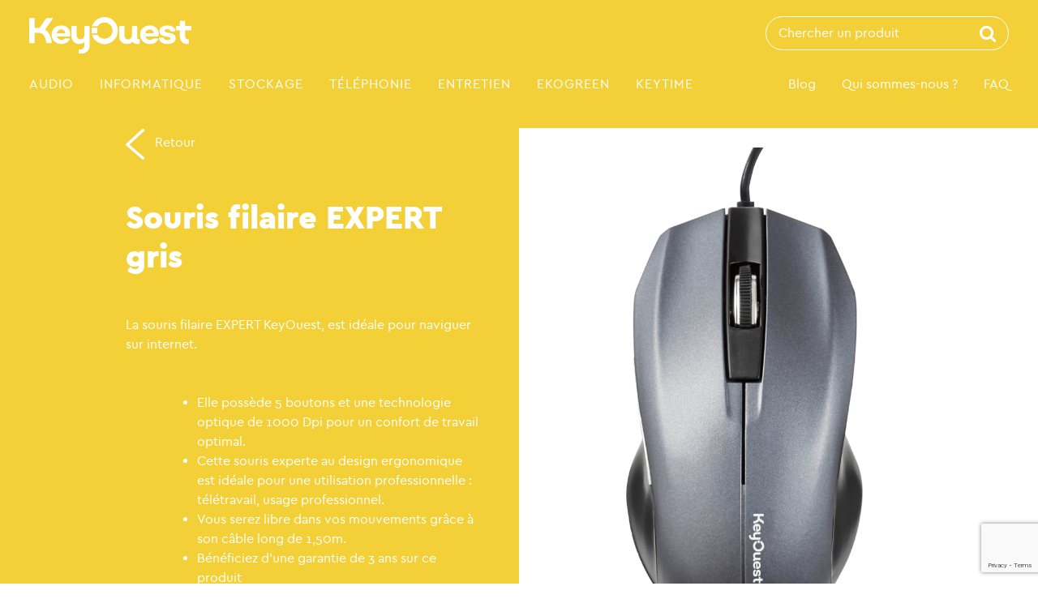

--- FILE ---
content_type: text/html; charset=UTF-8
request_url: https://www.keyouest.fr/product/souris-expert-filaire-gris/
body_size: 15298
content:
<!doctype html>
<html lang="fr-FR">
<head><style>img.lazy{min-height:1px}</style><link href="https://www.keyouest.fr/wp-content/plugins/w3-total-cache/pub/js/lazyload.min.js" as="script">
	<meta charset="UTF-8">
	<meta name="viewport" content="width=device-width, initial-scale=1">
	<link rel="profile" href="https://gmpg.org/xfn/11">

    <!-- Google Tag Manager -->
    <script>(function(w,d,s,l,i){w[l]=w[l]||[];w[l].push({'gtm.start':
                new Date().getTime(),event:'gtm.js'});var f=d.getElementsByTagName(s)[0],
            j=d.createElement(s),dl=l!='dataLayer'?'&l='+l:'';j.async=true;j.src=
            'https://www.googletagmanager.com/gtm.js?id='+i+dl;f.parentNode.insertBefore(j,f);
        })(window,document,'script','dataLayer','GTM-W32HPSH');</script>
    <!-- End Google Tag Manager -->

	<meta name='robots' content='index, follow, max-image-preview:large, max-snippet:-1, max-video-preview:-1' />
	<!-- Pixel Cat Facebook Pixel Code -->
	<script>
	!function(f,b,e,v,n,t,s){if(f.fbq)return;n=f.fbq=function(){n.callMethod?
	n.callMethod.apply(n,arguments):n.queue.push(arguments)};if(!f._fbq)f._fbq=n;
	n.push=n;n.loaded=!0;n.version='2.0';n.queue=[];t=b.createElement(e);t.async=!0;
	t.src=v;s=b.getElementsByTagName(e)[0];s.parentNode.insertBefore(t,s)}(window,
	document,'script','https://connect.facebook.net/en_US/fbevents.js' );
	fbq( 'init', '724323188636825' );	</script>
	<!-- DO NOT MODIFY -->
	<!-- End Facebook Pixel Code -->
	
<!-- Google Tag Manager for WordPress by gtm4wp.com -->
<script data-cfasync="false" data-pagespeed-no-defer>
	var gtm4wp_datalayer_name = "dataLayer";
	var dataLayer = dataLayer || [];
</script>
<!-- End Google Tag Manager for WordPress by gtm4wp.com -->
	<!-- This site is optimized with the Yoast SEO plugin v26.7 - https://yoast.com/wordpress/plugins/seo/ -->
	<title>Souris filaire EXPERT gris - KeyOuest</title>
	<meta name="description" content="Ne faites pas l&#039;impasse sur l&#039;ergonomie de votre poste de travail ! Grâce à la Souris filaire EXPERT gris, optimisez votre poste de travail." />
	<link rel="canonical" href="https://www.keyouest.fr/product/souris-expert-filaire-gris/" />
	<meta property="og:locale" content="fr_FR" />
	<meta property="og:type" content="article" />
	<meta property="og:title" content="Souris filaire EXPERT gris - KeyOuest" />
	<meta property="og:description" content="Ne faites pas l&#039;impasse sur l&#039;ergonomie de votre poste de travail ! Grâce à la Souris filaire EXPERT gris, optimisez votre poste de travail." />
	<meta property="og:url" content="https://www.keyouest.fr/product/souris-expert-filaire-gris/" />
	<meta property="og:site_name" content="KeyOuest" />
	<meta property="article:publisher" content="https://www.facebook.com/keyouest.fr" />
	<meta property="article:modified_time" content="2023-09-05T10:33:07+00:00" />
	<meta property="og:image" content="https://www.keyouest.fr/wp-content/uploads/2020/10/Souris-filaire-expert-grise-pas-chere-bonne-qualite.png" />
	<meta property="og:image:width" content="1000" />
	<meta property="og:image:height" content="1250" />
	<meta property="og:image:type" content="image/png" />
	<meta name="twitter:card" content="summary_large_image" />
	<meta name="twitter:label1" content="Durée de lecture estimée" />
	<meta name="twitter:data1" content="3 minutes" />
	<script type="application/ld+json" class="yoast-schema-graph">{"@context":"https://schema.org","@graph":[{"@type":"WebPage","@id":"https://www.keyouest.fr/product/souris-expert-filaire-gris/","url":"https://www.keyouest.fr/product/souris-expert-filaire-gris/","name":"Souris filaire EXPERT gris - KeyOuest","isPartOf":{"@id":"https://www.keyouest.fr/#website"},"primaryImageOfPage":{"@id":"https://www.keyouest.fr/product/souris-expert-filaire-gris/#primaryimage"},"image":{"@id":"https://www.keyouest.fr/product/souris-expert-filaire-gris/#primaryimage"},"thumbnailUrl":"https://www.keyouest.fr/wp-content/uploads/2020/10/Souris-filaire-expert-grise-pas-chere-bonne-qualite.png","datePublished":"2020-10-27T18:55:22+00:00","dateModified":"2023-09-05T10:33:07+00:00","description":"Ne faites pas l'impasse sur l'ergonomie de votre poste de travail ! Grâce à la Souris filaire EXPERT gris, optimisez votre poste de travail.","breadcrumb":{"@id":"https://www.keyouest.fr/product/souris-expert-filaire-gris/#breadcrumb"},"inLanguage":"fr-FR","potentialAction":[{"@type":"ReadAction","target":["https://www.keyouest.fr/product/souris-expert-filaire-gris/"]}]},{"@type":"ImageObject","inLanguage":"fr-FR","@id":"https://www.keyouest.fr/product/souris-expert-filaire-gris/#primaryimage","url":"https://www.keyouest.fr/wp-content/uploads/2020/10/Souris-filaire-expert-grise-pas-chere-bonne-qualite.png","contentUrl":"https://www.keyouest.fr/wp-content/uploads/2020/10/Souris-filaire-expert-grise-pas-chere-bonne-qualite.png","width":1000,"height":1250,"caption":"Souris filaire expert grise pas chere bonne qualite"},{"@type":"BreadcrumbList","@id":"https://www.keyouest.fr/product/souris-expert-filaire-gris/#breadcrumb","itemListElement":[{"@type":"ListItem","position":1,"name":"Accueil","item":"https://www.keyouest.fr/"},{"@type":"ListItem","position":2,"name":"Shop","item":"https://www.keyouest.fr/shop/"},{"@type":"ListItem","position":3,"name":"Souris filaire EXPERT gris"}]},{"@type":"WebSite","@id":"https://www.keyouest.fr/#website","url":"https://www.keyouest.fr/","name":"KeyOuest","description":"solutions de mobilité innovantes","publisher":{"@id":"https://www.keyouest.fr/#organization"},"potentialAction":[{"@type":"SearchAction","target":{"@type":"EntryPoint","urlTemplate":"https://www.keyouest.fr/?s={search_term_string}"},"query-input":{"@type":"PropertyValueSpecification","valueRequired":true,"valueName":"search_term_string"}}],"inLanguage":"fr-FR"},{"@type":"Organization","@id":"https://www.keyouest.fr/#organization","name":"KeyOuest","url":"https://www.keyouest.fr/","logo":{"@type":"ImageObject","inLanguage":"fr-FR","@id":"https://www.keyouest.fr/#/schema/logo/image/","url":"https://www.keyouest.fr/wp-content/uploads/2023/09/LOGO-KO-NOIR-BASELINE.png","contentUrl":"https://www.keyouest.fr/wp-content/uploads/2023/09/LOGO-KO-NOIR-BASELINE.png","width":2422,"height":532,"caption":"KeyOuest"},"image":{"@id":"https://www.keyouest.fr/#/schema/logo/image/"},"sameAs":["https://www.facebook.com/keyouest.fr","https://www.instagram.com/keyouest_fr/"]}]}</script>
	<!-- / Yoast SEO plugin. -->


<link rel='dns-prefetch' href='//cdnjs.cloudflare.com' />
<link rel='dns-prefetch' href='//fonts.googleapis.com' />
<link rel="alternate" type="application/rss+xml" title="KeyOuest &raquo; Flux" href="https://www.keyouest.fr/feed/" />
<link rel="alternate" type="application/rss+xml" title="KeyOuest &raquo; Flux des commentaires" href="https://www.keyouest.fr/comments/feed/" />
<link rel="alternate" type="application/rss+xml" title="KeyOuest &raquo; Souris filaire EXPERT gris Flux des commentaires" href="https://www.keyouest.fr/product/souris-expert-filaire-gris/feed/" />
<link rel="alternate" title="oEmbed (JSON)" type="application/json+oembed" href="https://www.keyouest.fr/wp-json/oembed/1.0/embed?url=https%3A%2F%2Fwww.keyouest.fr%2Fproduct%2Fsouris-expert-filaire-gris%2F" />
<link rel="alternate" title="oEmbed (XML)" type="text/xml+oembed" href="https://www.keyouest.fr/wp-json/oembed/1.0/embed?url=https%3A%2F%2Fwww.keyouest.fr%2Fproduct%2Fsouris-expert-filaire-gris%2F&#038;format=xml" />
<style id='wp-img-auto-sizes-contain-inline-css' type='text/css'>
img:is([sizes=auto i],[sizes^="auto," i]){contain-intrinsic-size:3000px 1500px}
/*# sourceURL=wp-img-auto-sizes-contain-inline-css */
</style>
<style id='wp-emoji-styles-inline-css' type='text/css'>

	img.wp-smiley, img.emoji {
		display: inline !important;
		border: none !important;
		box-shadow: none !important;
		height: 1em !important;
		width: 1em !important;
		margin: 0 0.07em !important;
		vertical-align: -0.1em !important;
		background: none !important;
		padding: 0 !important;
	}
/*# sourceURL=wp-emoji-styles-inline-css */
</style>
<link rel='preload' as='style' onload="this.onload=null;this.rel='stylesheet'" id='contact-form-7-css' href='https://www.keyouest.fr/wp-content/plugins/contact-form-7/includes/css/styles.css?ver=6.1.4' type='text/css' media='all' />
<link rel='stylesheet' id='woocommerce-layout-css' href='https://www.keyouest.fr/wp-content/plugins/woocommerce/assets/css/woocommerce-layout.css?ver=10.4.3' type='text/css' media='all' />
<link rel='stylesheet' id='woocommerce-smallscreen-css' href='https://www.keyouest.fr/wp-content/plugins/woocommerce/assets/css/woocommerce-smallscreen.css?ver=10.4.3' type='text/css' media='only screen and (max-width: 768px)' />
<link rel='stylesheet' id='woocommerce-general-css' href='https://www.keyouest.fr/wp-content/plugins/woocommerce/assets/css/woocommerce.css?ver=10.4.3' type='text/css' media='all' />
<style id='woocommerce-inline-inline-css' type='text/css'>
.woocommerce form .form-row .required { visibility: visible; }
/*# sourceURL=woocommerce-inline-inline-css */
</style>
<link rel='preload' as='style' onload="this.onload=null;this.rel='stylesheet'" id='google-fonts-css' href='https://fonts.googleapis.com/css?family=Source+Sans+Pro%3A300%2C400%2C600%2C700&#038;display=swap&#038;ver=6.9' type='text/css' media='all' />
<link rel='stylesheet' id='genesii-starter-style-css' href='https://www.keyouest.fr/wp-content/themes/genesii-starter/style.css?ver=6.9' type='text/css' media='all' />
<link rel='stylesheet' id='genesii-starter-styles-css' href='https://www.keyouest.fr/wp-content/themes/genesii-starter/dist/styles.css?ver=6.9' type='text/css' media='all' />
<link rel='stylesheet' id='nickx-swiper-css-css' href='https://www.keyouest.fr/wp-content/plugins/product-video-gallery-slider-for-woocommerce/public/css/swiper-bundle.min.css?ver=1.5.1.5' type='text/css' media='all' />
<link rel='stylesheet' id='nickx-front-css-css' href='https://www.keyouest.fr/wp-content/plugins/product-video-gallery-slider-for-woocommerce/public/css/nickx-front.css?ver=1.5.1.5' type='text/css' media='all' />
<script type="text/javascript" src="https://www.keyouest.fr/wp-includes/js/jquery/jquery.min.js?ver=3.7.1" id="jquery-core-js"></script>
<script type="text/javascript" src="https://www.keyouest.fr/wp-includes/js/jquery/jquery-migrate.min.js?ver=3.4.1" id="jquery-migrate-js"></script>
<script type="text/javascript" src="https://www.keyouest.fr/wp-content/plugins/woocommerce/assets/js/jquery-blockui/jquery.blockUI.min.js?ver=2.7.0-wc.10.4.3" id="wc-jquery-blockui-js" defer="defer" data-wp-strategy="defer"></script>
<script type="text/javascript" id="wc-add-to-cart-js-extra">
/* <![CDATA[ */
var wc_add_to_cart_params = {"ajax_url":"/wp-admin/admin-ajax.php","wc_ajax_url":"/?wc-ajax=%%endpoint%%","i18n_view_cart":"Voir le panier","cart_url":"https://www.keyouest.fr/cart/","is_cart":"","cart_redirect_after_add":"no"};
//# sourceURL=wc-add-to-cart-js-extra
/* ]]> */
</script>
<script type="text/javascript" src="https://www.keyouest.fr/wp-content/plugins/woocommerce/assets/js/frontend/add-to-cart.min.js?ver=10.4.3" id="wc-add-to-cart-js" defer="defer" data-wp-strategy="defer"></script>
<script type="text/javascript" id="wc-single-product-js-extra">
/* <![CDATA[ */
var wc_single_product_params = {"i18n_required_rating_text":"Veuillez s\u00e9lectionner une note","i18n_rating_options":["1 of 5 stars","2 of 5 stars","3 of 5 stars","4 of 5 stars","5 of 5 stars"],"i18n_product_gallery_trigger_text":"View full-screen image gallery","review_rating_required":"yes","flexslider":{"rtl":false,"animation":"slide","smoothHeight":true,"directionNav":false,"controlNav":"thumbnails","slideshow":false,"animationSpeed":500,"animationLoop":false,"allowOneSlide":false},"zoom_enabled":"","zoom_options":[],"photoswipe_enabled":"","photoswipe_options":{"shareEl":false,"closeOnScroll":false,"history":false,"hideAnimationDuration":0,"showAnimationDuration":0},"flexslider_enabled":""};
//# sourceURL=wc-single-product-js-extra
/* ]]> */
</script>
<script type="text/javascript" src="https://www.keyouest.fr/wp-content/plugins/woocommerce/assets/js/frontend/single-product.min.js?ver=10.4.3" id="wc-single-product-js" defer="defer" data-wp-strategy="defer"></script>
<script type="text/javascript" src="https://www.keyouest.fr/wp-content/plugins/woocommerce/assets/js/js-cookie/js.cookie.min.js?ver=2.1.4-wc.10.4.3" id="wc-js-cookie-js" defer="defer" data-wp-strategy="defer"></script>
<script type="text/javascript" id="woocommerce-js-extra">
/* <![CDATA[ */
var woocommerce_params = {"ajax_url":"/wp-admin/admin-ajax.php","wc_ajax_url":"/?wc-ajax=%%endpoint%%","i18n_password_show":"Show password","i18n_password_hide":"Hide password"};
//# sourceURL=woocommerce-js-extra
/* ]]> */
</script>
<script type="text/javascript" src="https://www.keyouest.fr/wp-content/plugins/woocommerce/assets/js/frontend/woocommerce.min.js?ver=10.4.3" id="woocommerce-js" defer="defer" data-wp-strategy="defer"></script>
<link rel="https://api.w.org/" href="https://www.keyouest.fr/wp-json/" /><link rel="alternate" title="JSON" type="application/json" href="https://www.keyouest.fr/wp-json/wp/v2/product/2123" /><link rel="EditURI" type="application/rsd+xml" title="RSD" href="https://www.keyouest.fr/xmlrpc.php?rsd" />
<meta name="generator" content="WordPress 6.9" />
<meta name="generator" content="WooCommerce 10.4.3" />
<link rel='shortlink' href='https://www.keyouest.fr/?p=2123' />

<!-- Google Tag Manager for WordPress by gtm4wp.com -->
<!-- GTM Container placement set to off -->
<script data-cfasync="false" data-pagespeed-no-defer>
	var dataLayer_content = {"pagePostType":"product","pagePostType2":"single-product","pagePostAuthor":"netdesign"};
	dataLayer.push( dataLayer_content );
</script>
<script data-cfasync="false" data-pagespeed-no-defer>
	console.warn && console.warn("[GTM4WP] Google Tag Manager container code placement set to OFF !!!");
	console.warn && console.warn("[GTM4WP] Data layer codes are active but GTM container must be loaded using custom coding !!!");
</script>
<!-- End Google Tag Manager for WordPress by gtm4wp.com -->	<noscript><style>.woocommerce-product-gallery{ opacity: 1 !important; }</style></noscript>
	<link rel="icon" href="https://www.keyouest.fr/wp-content/uploads/2020/10/cropped-symbole-KO-noir-32x32.png" sizes="32x32" />
<link rel="icon" href="https://www.keyouest.fr/wp-content/uploads/2020/10/cropped-symbole-KO-noir-192x192.png" sizes="192x192" />
<link rel="apple-touch-icon" href="https://www.keyouest.fr/wp-content/uploads/2020/10/cropped-symbole-KO-noir-180x180.png" />
<meta name="msapplication-TileImage" content="https://www.keyouest.fr/wp-content/uploads/2020/10/cropped-symbole-KO-noir-270x270.png" />
		<style type="text/css" id="wp-custom-css">
			.post-type-archive-blog .site-title img, .single-blog .site-title img{
	filter: invert(1);
}		</style>
		
<link rel='stylesheet' id='wc-blocks-style-css' href='https://www.keyouest.fr/wp-content/plugins/woocommerce/assets/client/blocks/wc-blocks.css?ver=wc-10.4.3' type='text/css' media='all' />
</head>

<body data-rsssl=1 class="wp-singular product-template-default single single-product postid-2123 wp-theme-genesii-starter theme-genesii-starter woocommerce woocommerce-page woocommerce-no-js no-sidebar">

    <!-- Google Tag Manager (noscript) -->
    <noscript><iframe src="https://www.googletagmanager.com/ns.html?id=GTM-W32HPSH" height="0" width="0" style="display:none;visibility:hidden"></iframe></noscript>
    <!-- End Google Tag Manager (noscript) -->

<div id="page" class="site">
	<a class="skip-link screen-reader-text" href="#content">Skip to content</a>

	<header id="masthead" class="site-header py-3 site-header site-header-web">
        <div class="container-full">
            <div class="site-branding px-3 d-flex justify-content-between align-items-center flex-wrap">
                <h1 class="site-title m-0"><a href="https://www.keyouest.fr/" rel="home">
                                                    <img class="no-lazy" src="https://www.keyouest.fr/wp-content/themes/genesii-starter/dist/img/logo_white.svg" width="200">
                                            </a></h1>
                <div class="d-flex align-items-center my-1">
                    <form role="search" method="get" class="woocommerce-product-search" action="https://www.keyouest.fr/">
	<label class="screen-reader-text" for="woocommerce-product-search-field-0">Recherche pour:</label>
	<input type="search" id="woocommerce-product-search-field-0" class="search-field" placeholder="Chercher un produit" value="" name="s" />
	<button type="submit" value="Recherche"><i class="fa fa-search" aria-hidden="true"></i></button>
	<input type="hidden" name="post_type" value="product" />
</form>
                    <div class="ml-3 ml-lg-0 navbar-light d-block d-lg-none">
                        <button class="navbar-toggler" type="button" data-toggle="collapse" data-target="#navbarSupportedContent" aria-controls="navbarSupportedContent" aria-expanded="false" aria-label="Toggle navigation">
                            <span class="navbar-toggler-icon"></span>
                        </button>
                    </div>
                </div>
            </div><!-- .site-branding -->

            <nav class="navbar navbar-expand-lg navbar-light main-navigation px-0 py-3 d-flex justify-content-start justify-content-lg-end" id="site-navigation">

                <div class="collapse navbar-collapse" id="navbarSupportedContent">
                    <div class="d-flex flex-column flex-lg-row justify-content-lg-between w-100">
                        <div class="menu-left">
                            <div class="menu-menu-1-container"><ul id="primary-menu" class="menu"><li id="menu-item-26" class="menu-item menu-item-type-taxonomy menu-item-object-product_cat menu-item-26"><a href="https://www.keyouest.fr/product-category/audio/">Audio</a></li>
<li id="menu-item-27" class="menu-item menu-item-type-taxonomy menu-item-object-product_cat current-product-ancestor current-menu-parent current-product-parent menu-item-27"><a href="https://www.keyouest.fr/product-category/informatique/">Informatique</a></li>
<li id="menu-item-28" class="menu-item menu-item-type-taxonomy menu-item-object-product_cat menu-item-has-children menu-item-28"><a href="https://www.keyouest.fr/product-category/stockage/">Stockage</a>
<ul class="sub-menu">
	<li id="menu-item-4825" class="menu-item menu-item-type-taxonomy menu-item-object-product_cat menu-item-4825"><a href="https://www.keyouest.fr/product-category/no-category/cles-usb/">Clés USB</a></li>
</ul>
</li>
<li id="menu-item-1121" class="menu-item menu-item-type-taxonomy menu-item-object-product_cat menu-item-1121"><a href="https://www.keyouest.fr/product-category/telephonie/">Téléphonie</a></li>
<li id="menu-item-30" class="menu-item menu-item-type-taxonomy menu-item-object-product_cat menu-item-30"><a href="https://www.keyouest.fr/product-category/entretien/">Entretien</a></li>
<li id="menu-item-5838" class="menu-item menu-item-type-taxonomy menu-item-object-product_cat menu-item-5838"><a href="https://www.keyouest.fr/product-category/ekogreen/">eKOgreen</a></li>
<li id="menu-item-6829" class="menu-item menu-item-type-taxonomy menu-item-object-product_cat menu-item-6829"><a href="https://www.keyouest.fr/product-category/keytime/">Keytime</a></li>
</ul></div>                        </div>
                        <div class="menu-right">
                            <div class="menu-menu-2-container"><ul id="menu-menu-2" class="menu"><li id="menu-item-4546" class="menu-item menu-item-type-custom menu-item-object-custom menu-item-has-children menu-item-4546"><a href="https://www.keyouest.fr/blog/">Blog</a>
<ul class="sub-menu">
	<li id="menu-item-41" class="menu-item menu-item-type-post_type menu-item-object-page menu-item-41"><a href="https://www.keyouest.fr/nouveautes-keyouest-accessoires-multimedia-originaux-et-tendance/">Nouveautés</a></li>
</ul>
</li>
<li id="menu-item-111" class="menu-item menu-item-type-post_type menu-item-object-page menu-item-111"><a href="https://www.keyouest.fr/keyouest-qui-sommes-nous/">Qui sommes-nous ?</a></li>
<li id="menu-item-116" class="menu-item menu-item-type-post_type menu-item-object-page menu-item-116"><a href="https://www.keyouest.fr/faq/">FAQ</a></li>
</ul></div>                        </div>
                    </div>
                </div>
            </nav>
        </div>
	</header><!-- #masthead -->

	<div id="content" class="site-content">

	<div id="primary" class="content-area"><main id="main" class="site-main" role="main"><nav class="woocommerce-breadcrumb" aria-label="Breadcrumb"><a href="https://www.keyouest.fr">Accueil</a>&nbsp;&#47;&nbsp;<a href="https://www.keyouest.fr/product-category/no-category/">No-Category</a>&nbsp;&#47;&nbsp;<a href="https://www.keyouest.fr/product-category/no-category/travail-hybride/">Travail Hybride</a>&nbsp;&#47;&nbsp;Souris filaire EXPERT gris</nav>
					
			<div class="woocommerce-notices-wrapper"></div><div id="product-2123" class="product type-product post-2123 status-publish first instock product_cat-informatique product_cat-travail-hybride has-post-thumbnail purchasable product-type-simple">

    <div class="product-header row m-0 d-flex">
        <div class="d-none d-xl-block col-xl-1 desktop"></div>
        <div class="summary entry-summary col-lg-6 col-xl-5 product-header-left px-lg-4 px-xl-5 desktop">
                        <a href="https://www.keyouest.fr/product-category/informatique/" class="mb-5 d-block product_back">
                <img src="data:image/svg+xml,%3Csvg%20xmlns='http://www.w3.org/2000/svg'%20viewBox='0%200%2024%2024'%3E%3C/svg%3E" data-src="https://www.keyouest.fr/wp-content/themes/genesii-starter/dist/img/arrow-left-white.svg" width="24"
                     class="mr-2 lazy">
                Retour
            </a>
            <h1 class="product_title entry-title mb-5">
                Souris filaire EXPERT gris            </h1>
            <p class="product_content mb-5">
                La souris filaire EXPERT KeyOuest, est idéale pour naviguer sur internet.
<ul>
 	<li>Elle possède 5 boutons et une technologie optique de 1000 Dpi pour un confort de travail optimal.</li>
 	<li>Cette souris experte au design ergonomique est idéale pour une utilisation professionnelle : télétravail, usage professionnel.</li>
 	<li>Vous serez libre dans vos mouvements grâce à son câble long de 1,50m.</li>
 	<li>Bénéficiez d'une garantie de 3 ans sur ce produit</li>
</ul>
La souris EXPERT est disponible en différents coloris : <strong><a href="https://www.keyouest.fr/product/souris-expert-filaire-blanc/">blanc</a>, <a href="https://www.keyouest.fr/product/souris-expert-filaire-bleu/">bleu</a>, <a href="https://www.keyouest.fr/product/souris-expert-filaire-rouge/">rouge</a>, <a href="https://www.keyouest.fr/product/souris-expert-filaire-noir/">noir</a></strong>.
<h2>KeyOuest | Solutions de mobilité innovantes</h2>
KeyOuest, des solutions de mobilité innovantes pour le multimédia !

Dans un monde toujours plus connecté, l’innovation ne se limite plus seulement à créer un nouveau produit design ou tendance. Il faut avant tout comprendre et explorer les besoins et les attentes des utilisateurs. Depuis sa création en 2013, KeyOuest | Solutions de mobilité innovantes, a pour mission de rendre accessible le multimédia au plus grand nombre. Du sourcing à la création des packagings, toujours dans une perspective de confort d’utilisation, nos équipes s’appliquent à développer une large gamme de produits interactifs et personnalisés, adaptés à nos consommateurs.            </p>
            <div class="product_attributes mb-sm-4 mb-5">
                                    <div class="product_attributes-item">
                        Code : KO018453                    </div>
                                                    <div class="product_attributes-item">
                        EAN : 3662277018453                    </div>
                            </div>
            <div class="product_rating mb-2">
                            </div>

            
            <div class="share-social-networks">
                <h4>Partager ce produit</h4>
                <a href="https://www.facebook.com/sharer/sharer.php?u=https://www.keyouest.fr/product/souris-expert-filaire-gris/"
                   target="_blank" class="fa-facebook"></a>
                <a href="https://www.linkedin.com/sharing/share-offsite/?url=https://www.keyouest.fr/product/souris-expert-filaire-gris/"
                   target="_blank" class="fa-linkedin"></a>
                <a href="http://pinterest.com/pin/create/button/?url=https://www.keyouest.fr/product/souris-expert-filaire-gris/&media=https://www.keyouest.fr/wp-content/uploads/2020/10/Souris-filaire-expert-grise-pas-chere-bonne-qualite.png"
                   target="_blank" class="fa-pinterest"></a>
                </a>
            </div>

            <a href="#product_reviews" class="product_reviews mb-5 d-block">
                0 avis clients
            </a>


                    </div>
        <div class="col-lg-6 p-0 product-header-right desktop">
            <div class="row m-0">
                <div class="col-xl-10 p-4 pb-5">
                    <div dir="" class="images nickx_product_images_with_video v-horizontal"><div class="nickx-slider nswiper nickx-slider-for"><div class="nswiper-wrapper"><div class="nswiper-slide zoom woocommerce-product-gallery__image"><img width="800" height="1000" src="https://www.keyouest.fr/wp-content/uploads/2020/10/Souris-filaire-expert-grise-pas-chere-bonne-qualite-800x1000.png" class="attachment-woocommerce_single size-woocommerce_single wp-post-image" alt="Souris filaire expert grise pas chere bonne qualite" data-skip-lazy="true" data-zoom-image="https://www.keyouest.fr/wp-content/uploads/2020/10/Souris-filaire-expert-grise-pas-chere-bonne-qualite.png" decoding="async" fetchpriority="high" srcset="https://www.keyouest.fr/wp-content/uploads/2020/10/Souris-filaire-expert-grise-pas-chere-bonne-qualite-800x1000.png 800w, https://www.keyouest.fr/wp-content/uploads/2020/10/Souris-filaire-expert-grise-pas-chere-bonne-qualite-240x300.png 240w, https://www.keyouest.fr/wp-content/uploads/2020/10/Souris-filaire-expert-grise-pas-chere-bonne-qualite-819x1024.png 819w, https://www.keyouest.fr/wp-content/uploads/2020/10/Souris-filaire-expert-grise-pas-chere-bonne-qualite-768x960.png 768w, https://www.keyouest.fr/wp-content/uploads/2020/10/Souris-filaire-expert-grise-pas-chere-bonne-qualite.png 1000w" sizes="(max-width: 800px) 100vw, 800px" /><span title="Souris filaire expert grise pas chere bonne qualite" href="https://www.keyouest.fr/wp-content/uploads/2020/10/Souris-filaire-expert-grise-pas-chere-bonne-qualite.png" class="nickx-popup" data-nfancybox="product-gallery"></span></div></div><div class="nswiper-button-next main_arrow"></div><div class="nswiper-button-prev main_arrow"></div></div></div>                </div>
                <div class="d-none d-xl-block col-xl-2 bg-white p-0"></div>
            </div>
        </div>

        <div class="col-12 p-0 desktop">
            <div class="row m-0 product-header-caracteristiques">
                <div class="col-lg-6 bg-white px-5 product-header-caracteristiques-left py-4">
                    <a href="#product_caracteristiques"
                       class="d-flex justify-content-end align-items-center w-100 py-2">
                        <div class="product-header-caracteristiques-icon">
                            <img src="data:image/svg+xml,%3Csvg%20xmlns='http://www.w3.org/2000/svg'%20viewBox='0%200%2040%2040'%3E%3C/svg%3E" data-src="https://www.keyouest.fr/wp-content/themes/genesii-starter/dist/img/caracteristique.svg"
                                 width="40" class="mr-3 lazy">
                        </div>
                        <div class="product-header-caracteristiques-title">
                            Voir les caractéristiques techniques
                        </div>
                    </a>
                </div>
                <div class="col-lg-6 bg-white d-none d-lg-block product-header-caracteristiques-right">
                </div>
            </div>
        </div>


        <div class="summary entry-summary col-lg-6 col-xl-5 product-header-left px-lg-4 px-xl-5 mobile">
                        <a href="https://www.keyouest.fr/product-category/informatique/" class="mb-5 d-block product_back">
                <img src="data:image/svg+xml,%3Csvg%20xmlns='http://www.w3.org/2000/svg'%20viewBox='0%200%2024%2024'%3E%3C/svg%3E" data-src="https://www.keyouest.fr/wp-content/themes/genesii-starter/dist/img/arrow-left-white.svg" width="24"
                     class="mr-2 lazy">
                Retour
            </a>
            <h1 class="product_title entry-title mb-5">
                Souris filaire EXPERT gris            </h1>

        </div>
        <div class="col-lg-6 p-0 product-header-right mobile">
            <div class="row m-0">
                <div class="col-xl-10 p-4 pb-5">
                    <div dir="" class="images nickx_product_images_with_video v-horizontal"><div class="nickx-slider nswiper nickx-slider-for"><div class="nswiper-wrapper"><div class="nswiper-slide zoom woocommerce-product-gallery__image"><img width="800" height="1000" src="https://www.keyouest.fr/wp-content/uploads/2020/10/Souris-filaire-expert-grise-pas-chere-bonne-qualite-800x1000.png" class="attachment-woocommerce_single size-woocommerce_single wp-post-image" alt="Souris filaire expert grise pas chere bonne qualite" data-skip-lazy="true" data-zoom-image="https://www.keyouest.fr/wp-content/uploads/2020/10/Souris-filaire-expert-grise-pas-chere-bonne-qualite.png" decoding="async" srcset="https://www.keyouest.fr/wp-content/uploads/2020/10/Souris-filaire-expert-grise-pas-chere-bonne-qualite-800x1000.png 800w, https://www.keyouest.fr/wp-content/uploads/2020/10/Souris-filaire-expert-grise-pas-chere-bonne-qualite-240x300.png 240w, https://www.keyouest.fr/wp-content/uploads/2020/10/Souris-filaire-expert-grise-pas-chere-bonne-qualite-819x1024.png 819w, https://www.keyouest.fr/wp-content/uploads/2020/10/Souris-filaire-expert-grise-pas-chere-bonne-qualite-768x960.png 768w, https://www.keyouest.fr/wp-content/uploads/2020/10/Souris-filaire-expert-grise-pas-chere-bonne-qualite.png 1000w" sizes="(max-width: 800px) 100vw, 800px" /><span title="Souris filaire expert grise pas chere bonne qualite" href="https://www.keyouest.fr/wp-content/uploads/2020/10/Souris-filaire-expert-grise-pas-chere-bonne-qualite.png" class="nickx-popup" data-nfancybox="product-gallery"></span></div></div><div class="nswiper-button-next main_arrow"></div><div class="nswiper-button-prev main_arrow"></div></div></div>                </div>
                <div class="d-none d-xl-block col-xl-2 bg-white p-0"></div>
            </div>
        </div>

        <div class="summary entry-summary mobile col-lg-6 col-xl-5 px-lg-4 px-xl-5 pt-3">
            <p class="product_content mb-5">
                La souris filaire EXPERT KeyOuest, est idéale pour naviguer sur internet.
<ul>
 	<li>Elle possède 5 boutons et une technologie optique de 1000 Dpi pour un confort de travail optimal.</li>
 	<li>Cette souris experte au design ergonomique est idéale pour une utilisation professionnelle : télétravail, usage professionnel.</li>
 	<li>Vous serez libre dans vos mouvements grâce à son câble long de 1,50m.</li>
 	<li>Bénéficiez d'une garantie de 3 ans sur ce produit</li>
</ul>
La souris EXPERT est disponible en différents coloris : <strong><a href="https://www.keyouest.fr/product/souris-expert-filaire-blanc/">blanc</a>, <a href="https://www.keyouest.fr/product/souris-expert-filaire-bleu/">bleu</a>, <a href="https://www.keyouest.fr/product/souris-expert-filaire-rouge/">rouge</a>, <a href="https://www.keyouest.fr/product/souris-expert-filaire-noir/">noir</a></strong>.
<h2>KeyOuest | Solutions de mobilité innovantes</h2>
KeyOuest, des solutions de mobilité innovantes pour le multimédia !

Dans un monde toujours plus connecté, l’innovation ne se limite plus seulement à créer un nouveau produit design ou tendance. Il faut avant tout comprendre et explorer les besoins et les attentes des utilisateurs. Depuis sa création en 2013, KeyOuest | Solutions de mobilité innovantes, a pour mission de rendre accessible le multimédia au plus grand nombre. Du sourcing à la création des packagings, toujours dans une perspective de confort d’utilisation, nos équipes s’appliquent à développer une large gamme de produits interactifs et personnalisés, adaptés à nos consommateurs.            </p>
            <div class="product_attributes mb-sm-4 mb-5">
                                    <div class="product_attributes-item">
                        Code : KO018453                    </div>
                                                    <div class="product_attributes-item">
                        EAN : 3662277018453                    </div>
                            </div>
            <div class="product_rating mb-2">
                            </div>

            
            <div class="share-social-networks">
                <h4>Partager ce produit</h4>
                <a href="https://www.facebook.com/sharer/sharer.php?u=https://www.keyouest.fr/product/souris-expert-filaire-gris/"
                   target="_blank" class="fa-facebook"></a>
                <a href="https://www.linkedin.com/sharing/share-offsite/?url=https://www.keyouest.fr/product/souris-expert-filaire-gris/"
                   target="_blank" class="fa-linkedin"></a>
                <a href="http://pinterest.com/pin/create/button/?url=https://www.keyouest.fr/product/souris-expert-filaire-gris/&media=https://www.keyouest.fr/wp-content/uploads/2020/10/Souris-filaire-expert-grise-pas-chere-bonne-qualite.png"
                   target="_blank" class="fa-pinterest"></a>


            </div>

            <a href="#product_reviews" class="product_reviews mb-5 d-block">
                0 avis clients
            </a>
                    </div>

        <div class="col-12 p-0 mobile">
            <div class="row m-0 product-header-caracteristiques">
                <div class="col-lg-6 bg-white px-5 product-header-caracteristiques-left py-4">
                    <a href="#product_caracteristiques"
                       class="d-flex justify-content-end align-items-center w-100 py-2">
                        <div class="product-header-caracteristiques-icon">
                            <img src="data:image/svg+xml,%3Csvg%20xmlns='http://www.w3.org/2000/svg'%20viewBox='0%200%2040%2040'%3E%3C/svg%3E" data-src="https://www.keyouest.fr/wp-content/themes/genesii-starter/dist/img/caracteristique.svg"
                                 width="40" class="mr-3 lazy">
                        </div>
                        <div class="product-header-caracteristiques-title">
                            Voir les caractéristiques techniques
                        </div>
                    </a>
                </div>
                <div class="col-lg-6 bg-white d-none d-lg-block product-header-caracteristiques-right">
                </div>
            </div>
        </div>
    </div>

    <div class="product-caracteristiques py-5" id="product_caracteristiques">
        <div class="container-full" style="z-index: 1; position: relative">
            <div class="row m-0">
                <div class="col-12 d-flex justify-content-between align-items-center mb-5 flex-wrap">
                    <h2 class="f-sonny-black titre_produit">Caractéristiques techniques</h2>
                    <div class="produit-notices">
                                                                                            </div>
                </div>
                <div class="col-12">
                                            <div class="row m-0">
                                                                                                <div class="col-md-6 col-lg-4 product-caracteristiques-item pl-5 pr-4 my-2">
                                        <div style="" data-bg="https://www.keyouest.fr/wp-content/uploads/2020/07/icone-produit.png"
                                             class="product-caracteristiques-item-img lazy"></div>
                                        <div class="product-caracteristiques-item-title pb-2">
                                            PRODUIT                                        </div>
                                        <div class="row m-0 flex-column pt-3 pb-4">
                                                                                            <div class="product-caracteristiques-item-prop">
                                                                                                            <div class="product-caracteristiques-item-prop-title mt-2">
                                                            Type de souris                                                        </div>
                                                                                                                                                                <div class="product-caracteristiques-item-prop-info">
                                                            Optique filaire                                                        </div>
                                                                                                    </div>
                                                                                            <div class="product-caracteristiques-item-prop">
                                                                                                            <div class="product-caracteristiques-item-prop-title mt-2">
                                                            Longueur du câble                                                        </div>
                                                                                                                                                                <div class="product-caracteristiques-item-prop-info">
                                                            1,50 m                                                        </div>
                                                                                                    </div>
                                                                                            <div class="product-caracteristiques-item-prop">
                                                                                                            <div class="product-caracteristiques-item-prop-title mt-2">
                                                            Nombre de boutons                                                        </div>
                                                                                                                                                                <div class="product-caracteristiques-item-prop-info">
                                                            5                                                        </div>
                                                                                                    </div>
                                                                                            <div class="product-caracteristiques-item-prop">
                                                                                                            <div class="product-caracteristiques-item-prop-title mt-2">
                                                            Nombre de Dpi                                                        </div>
                                                                                                                                                                <div class="product-caracteristiques-item-prop-info">
                                                            1000                                                        </div>
                                                                                                    </div>
                                                                                            <div class="product-caracteristiques-item-prop">
                                                                                                            <div class="product-caracteristiques-item-prop-title mt-2">
                                                            Spécificités                                                        </div>
                                                                                                                                                                <div class="product-caracteristiques-item-prop-info">
                                                            Ambidextre                                                        </div>
                                                                                                    </div>
                                                                                            <div class="product-caracteristiques-item-prop">
                                                                                                            <div class="product-caracteristiques-item-prop-title mt-2">
                                                            Couleur                                                        </div>
                                                                                                                                                                <div class="product-caracteristiques-item-prop-info">
                                                            Gris                                                        </div>
                                                                                                    </div>
                                                                                    </div>
                                    </div>
                                                                                                                                <div class="col-md-6 col-lg-4 product-caracteristiques-item pl-5 pr-4 my-2">
                                        <div style="" data-bg="https://www.keyouest.fr/wp-content/uploads/2020/07/icon-liste.png"
                                             class="product-caracteristiques-item-img lazy"></div>
                                        <div class="product-caracteristiques-item-title pb-2">
                                            SPÉCIFICITÉS TECHNIQUES                                        </div>
                                        <div class="row m-0 flex-column pt-3 pb-4">
                                                                                            <div class="product-caracteristiques-item-prop">
                                                                                                            <div class="product-caracteristiques-item-prop-title mt-2">
                                                            Fréquence                                                        </div>
                                                                                                                                                                <div class="product-caracteristiques-item-prop-info">
                                                            2,4 GHz                                                        </div>
                                                                                                    </div>
                                                                                            <div class="product-caracteristiques-item-prop">
                                                                                                            <div class="product-caracteristiques-item-prop-title mt-2">
                                                            Dimensions                                                        </div>
                                                                                                                                                                <div class="product-caracteristiques-item-prop-info">
                                                            11 x 6 x 3 cm                                                        </div>
                                                                                                    </div>
                                                                                    </div>
                                    </div>
                                                                                                                                <div class="col-md-6 col-lg-4 product-caracteristiques-item pl-5 pr-4 my-2">
                                        <div style="" data-bg="https://www.keyouest.fr/wp-content/uploads/2020/07/Icon-awesome-usb.png"
                                             class="product-caracteristiques-item-img lazy"></div>
                                        <div class="product-caracteristiques-item-title pb-2">
                                            CONNECTIQUES                                        </div>
                                        <div class="row m-0 flex-column pt-3 pb-4">
                                                                                            <div class="product-caracteristiques-item-prop">
                                                                                                                                                                <div class="product-caracteristiques-item-prop-info">
                                                            USB                                                        </div>
                                                                                                    </div>
                                                                                    </div>
                                    </div>
                                                                                                                                <div class="col-md-6 col-lg-4 product-caracteristiques-item pl-5 pr-4 my-2">
                                        <div style="" data-bg="https://www.keyouest.fr/wp-content/uploads/2020/07/icon-carton.png"
                                             class="product-caracteristiques-item-img lazy"></div>
                                        <div class="product-caracteristiques-item-title pb-2">
                                            CONTENU DE L'EMBALLAGE                                        </div>
                                        <div class="row m-0 flex-column pt-3 pb-4">
                                                                                            <div class="product-caracteristiques-item-prop">
                                                                                                                                                                <div class="product-caracteristiques-item-prop-info">
                                                            1 souris                                                        </div>
                                                                                                    </div>
                                                                                    </div>
                                    </div>
                                                                                                                                <div class="col-md-6 col-lg-4 product-caracteristiques-item pl-5 pr-4 my-2">
                                        <div style="" data-bg="https://www.keyouest.fr/wp-content/uploads/2020/07/ordi.png"
                                             class="product-caracteristiques-item-img lazy"></div>
                                        <div class="product-caracteristiques-item-title pb-2">
                                            COMPATIBILITÉ                                        </div>
                                        <div class="row m-0 flex-column pt-3 pb-4">
                                                                                            <div class="product-caracteristiques-item-prop">
                                                                                                                                                                <div class="product-caracteristiques-item-prop-info">
                                                            Windows 98, 2K, NT, ME, XP, Vista, 7, 8, 10, Linux, Mac 10,0 +                                                        </div>
                                                                                                    </div>
                                                                                    </div>
                                    </div>
                                                                                                                                <div class="col-md-6 col-lg-4 product-caracteristiques-item pl-5 pr-4 my-2">
                                        <div style="" data-bg="https://www.keyouest.fr/wp-content/uploads/2020/10/garantie.png"
                                             class="product-caracteristiques-item-img lazy"></div>
                                        <div class="product-caracteristiques-item-title pb-2">
                                            Garantie                                        </div>
                                        <div class="row m-0 flex-column pt-3 pb-4">
                                                                                            <div class="product-caracteristiques-item-prop">
                                                                                                                                                                <div class="product-caracteristiques-item-prop-info">
                                                            3 ans                                                        </div>
                                                                                                    </div>
                                                                                    </div>
                                    </div>
                                                                                    </div>
                                    </div>
            </div>
        </div>
    </div>

    
	<div class="woocommerce-tabs wc-tabs-wrapper">
		<ul class="tabs wc-tabs" role="tablist">
							<li class="reviews_tab" id="tab-title-reviews" role="tab" aria-controls="tab-reviews">
					<a href="#tab-reviews">
						Avis (0)					</a>
				</li>
					</ul>
					<div class="container-full">
                <div class="woocommerce-Tabs-panel woocommerce-Tabs-panel--reviews panel entry-content wc-tab" id="tab-reviews" role="tabpanel" aria-labelledby="tab-title-reviews">
                    <div id="reviews" class="woocommerce-Reviews">

    <div class="container-full py-5" id="product_reviews">
        <h2 class="mb-5 w-100 text-center f-sonny-black titre_produit">Avis clients</h2>
        <div class="row m-0">
            <div class="col-lg-4 pr-xl-5">
                                    <div id="review_form_wrapper">
                        <div id="review_form">
                            	<div id="respond" class="comment-respond">
		<span id="reply-title" class="comment-reply-title w-100 text-center d-block mb-4">Soyez le premier à commenter ! <small><a rel="nofollow" id="cancel-comment-reply-link" href="/product/souris-expert-filaire-gris/#respond" style="display:none;">Annuler la réponse</a></small></span><form action="https://www.keyouest.fr/wp-comments-post.php" method="post" id="commentform" class="comment-form"><p class="comment-notes"><span id="email-notes">Votre adresse e-mail ne sera pas publiée.</span> <span class="required-field-message">Les champs obligatoires sont indiqués avec <span class="required">*</span></span></p><div class="comment-form-rating d-flex align-items-center mb-3">
                        <label for="rating" class="mb-0 mr-3">Notez le produit *</label>
                        <select name="rating" id="rating" class="mb-0" required>
                            <option value="">Évaluation...</option>
                            <option value="5">Parfait</option>
                            <option value="4">Bon</option>
                            <option value="3">Moyen</option>
                            <option value="2">Pas mal</option>
                            <option value="1">Très mauvais</option>
					</select></div><p class="comment-form-comment"><label for="comment">Avis&nbsp;<span class="required">*</span></label><textarea id="comment" name="comment" cols="45" rows="8" required></textarea></p><p class="comment-form-author"><label for="author">Nom&nbsp;<span class="required">*</span></label><input id="author" name="author" type="text" value="" size="30" required /></p>
<p class="comment-form-email"><label for="email">E-mail &nbsp;<span class="required">*</span></label><input id="email" name="email" type="email" value="" size="30" required /></p>
<p class="comment-form-cookies-consent"><input id="wp-comment-cookies-consent" name="wp-comment-cookies-consent" type="checkbox" value="yes" /> <label for="wp-comment-cookies-consent">Enregistrer mon nom, mon e-mail et mon site dans le navigateur pour mon prochain commentaire.</label></p>
<input type="hidden" name="g-recaptcha-response" class="agr-recaptcha-response" value="" /><script>
                function wpcaptcha_captcha(){
                    grecaptcha.execute("6LcMLeIZAAAAAJALmV1MYDwpgunA7Wpihr3U25r3", {action: "submit"}).then(function(token) {
                        var captchas = document.querySelectorAll(".agr-recaptcha-response");
                        captchas.forEach(function(captcha) {
                            captcha.value = token;
                        });
                    });
                }
                </script><script>
                    jQuery("form.woocommerce-checkout").on("submit", function(){
                        setTimeout(function(){
                            wpcaptcha_captcha();
                        },100);
                    });
                </script><script src='https://www.google.com/recaptcha/api.js?onload=wpcaptcha_captcha&render=6LcMLeIZAAAAAJALmV1MYDwpgunA7Wpihr3U25r3&ver=1.31' id='wpcaptcha-recaptcha-js'></script><p class="form-submit"><input name="submit" type="submit" id="submit" class="submit" value="Donner mon avis" /> <input type='hidden' name='comment_post_ID' value='2123' id='comment_post_ID' />
<input type='hidden' name='comment_parent' id='comment_parent' value='0' />
</p></form>	</div><!-- #respond -->
	                        </div>
                    </div>
                            </div>
            <div class="col-lg-8">
                <div id="comments">
                    <h2 class="woocommerce-Reviews-title">
                        Avis                    </h2>

                                            <p class="woocommerce-noreviews">Il n&#039;y a pas encore d&#039;avis.</p>
                                    </div>
            </div>
        </div>
    </div>

	<div class="clear"></div>
</div>
                </div>
            </div>
		
			</div>


	<section class="related products">
        
        			<h2 class="my-5 w-100 text-center f-sonny-black titre_produit">Découvrez les produits similaires</h2>
				
		<ul class="products columns-4 row m-0">

			
					<div class="col-md-6 col-lg-4 col-xl-3 item-produit item-produit-isotope p-4
even travail-hybride souris filaire-souris">
        <a href="https://www.keyouest.fr/product/souris-expert-filaire-noir/">
        <div style="" data-bg="https://www.keyouest.fr/wp-content/uploads/2020/10/Souris-filaire-expert-noire-pas-chere-bonne-qualite-819x1024.png" data-id="" class="item-produit-img lazy"></div>
        <div class="item-produit-title">Souris filaire EXPERT noir</div>
        <div class="item-produit-link">Découvrir ce produit</div>
    </a>
	</div>

			
					<div class="col-md-6 col-lg-4 col-xl-3 item-produit item-produit-isotope p-4
odd informatique tapis-de-souris">
        <a href="https://www.keyouest.fr/product/tapis-de-souris-bretagne-breizh/">
        <div style="" data-bg="https://www.keyouest.fr/wp-content/uploads/2020/10/ph_3662277024515-2-1024x845.png" data-id="" class="item-produit-img lazy"></div>
        <div class="item-produit-title">Tapis de souris Bretagne Breizh</div>
        <div class="item-produit-link">Découvrir ce produit</div>
    </a>
	</div>

			
					<div class="col-md-6 col-lg-4 col-xl-3 item-produit item-produit-isotope p-4
even informatique souris sans-fil-souris">
        <a href="https://www.keyouest.fr/product/souris-sans-fil-office-noir/">
        <div style="" data-bg="https://www.keyouest.fr/wp-content/uploads/2020/10/ph_3662277010860-2.png" data-id="" class="item-produit-img lazy"></div>
        <div class="item-produit-title">Souris mini sans fil OFFICE noir</div>
        <div class="item-produit-link">Découvrir ce produit</div>
    </a>
	</div>

			
					<div class="col-md-6 col-lg-4 col-xl-3 item-produit item-produit-isotope p-4
odd travail-hybride souris sans-fil-souris">
        <a href="https://www.keyouest.fr/product/souris-sans-fil-confort-silence-noir/">
        <div style="" data-bg="https://www.keyouest.fr/wp-content/uploads/2020/10/ph_3662277004852-3-632x1024.png" data-id="" class="item-produit-img lazy"></div>
        <div class="item-produit-title">Souris sans fil CONFORT SILENCE noir</div>
        <div class="item-produit-link">Découvrir ce produit</div>
    </a>
	</div>

			
		</ul>

	</section>
	</div>


		
	</main></div>
	

	</div><!-- #content -->

	<footer id="colophon" class="site-footer py-4 py-md-5">
		<div class="container-full">
            <div class="row m-0">
                <div class="col-md-6 col-lg-3 mb-4 mb-lg-0">
                    <a href="https://www.keyouest.fr/" rel="home" class="mb-4 d-block">
                        <img class="lazy" src="data:image/svg+xml,%3Csvg%20xmlns='http://www.w3.org/2000/svg'%20viewBox='0%200%20200%20200'%3E%3C/svg%3E" data-src="https://www.keyouest.fr/wp-content/themes/genesii-starter/dist/img/logo.svg" width="200">
                    </a>
                                        <a href="https://www.keyouest.fr/nous-contacter/" class="btn btn-black">Contactez-nous</a>
                </div>
                <div class="col-md-6 col-lg-3 mb-4 mb-lg-0">
                    <div class="footer-title-column mb-3">La société</div>
                    <div class="menu-menu-footer-container"><ul id="menu-menu-footer" class="menu"><li id="menu-item-43" class="menu-item menu-item-type-post_type menu-item-object-page menu-item-43"><a href="https://www.keyouest.fr/nouveautes-keyouest-accessoires-multimedia-originaux-et-tendance/">Nouveautés</a></li>
<li id="menu-item-44" class="menu-item menu-item-type-post_type menu-item-object-page menu-item-44"><a href="https://www.keyouest.fr/nous-contacter/">Contact</a></li>
<li id="menu-item-2388" class="menu-item menu-item-type-post_type_archive menu-item-object-presse menu-item-2388"><a href="https://www.keyouest.fr/presses/">Presse</a></li>
<li id="menu-item-149" class="menu-item menu-item-type-post_type menu-item-object-page menu-item-149"><a href="https://www.keyouest.fr/faq/">FAQ</a></li>
<li id="menu-item-4790" class="menu-item menu-item-type-post_type menu-item-object-page menu-item-4790"><a href="https://www.keyouest.fr/nous-contacter/">Nous contacter</a></li>
<li id="menu-item-7274" class="menu-item menu-item-type-post_type menu-item-object-page menu-item-7274"><a href="https://www.keyouest.fr/declarations-ue/">Déclarations UE</a></li>
</ul></div>                </div>
                <div class="col-md-6 col-lg-3 mb-4 mb-lg-0">
                    <div class="footer-title-column mb-3">Nos autres sites</div>
                    <div class="menu-menu-autres-sites-container"><ul id="menu-menu-autres-sites" class="menu"><li id="menu-item-55" class="menu-item menu-item-type-custom menu-item-object-custom menu-item-55"><a target="_blank" href="http://www.print3e.fr/">Print 3E</a></li>
<li id="menu-item-56" class="menu-item menu-item-type-custom menu-item-object-custom menu-item-56"><a target="_blank" href="http://www.srdi.net/">SRDi</a></li>
</ul></div>                </div>
                <div class="col-md-6 col-lg-3 menu-rs mb-4 mb-lg-0">
                    <div class="footer-title-column mb-3">Restez connectés !</div>
                    <div class="menu-menu-rs-container"><ul id="menu-menu-rs" class="menu"><li id="menu-item-2406" class="youtube menu-item menu-item-type-custom menu-item-object-custom menu-item-2406"><a href="https://www.youtube.com/channel/UCPjr7Z9YZFlcqYGpm7yXTRw">Youtube</a></li>
<li id="menu-item-5069" class="facebook menu-item menu-item-type-custom menu-item-object-custom menu-item-5069"><a href="https://www.facebook.com/keyouest.fr">Facebook</a></li>
<li id="menu-item-5081" class="instagram menu-item menu-item-type-custom menu-item-object-custom menu-item-5081"><a href="https://instagram.com/keyouest_fr?igshid=YmMyMTA2M2Y=">Instagram</a></li>
</ul></div>                    <div class="newsletter-form footer">
                        
<div class="wpcf7 no-js" id="wpcf7-f5067-o1" lang="fr-FR" dir="ltr" data-wpcf7-id="5067">
<div class="screen-reader-response"><p role="status" aria-live="polite" aria-atomic="true"></p> <ul></ul></div>
<form action="/product/souris-expert-filaire-gris/#wpcf7-f5067-o1" method="post" class="wpcf7-form init" aria-label="Formulaire de contact" novalidate="novalidate" data-status="init">
<fieldset class="hidden-fields-container"><input type="hidden" name="_wpcf7" value="5067" /><input type="hidden" name="_wpcf7_version" value="6.1.4" /><input type="hidden" name="_wpcf7_locale" value="fr_FR" /><input type="hidden" name="_wpcf7_unit_tag" value="wpcf7-f5067-o1" /><input type="hidden" name="_wpcf7_container_post" value="0" /><input type="hidden" name="_wpcf7_posted_data_hash" value="" /><input type="hidden" name="_wpcf7_recaptcha_response" value="" />
</fieldset>
<div class="footer-title-column">
	<p>Newsletter
	</p>
</div>
<p><label> <span class="wpcf7-form-control-wrap" data-name="email"><input size="40" maxlength="400" class="wpcf7-form-control wpcf7-email wpcf7-validates-as-required wpcf7-text wpcf7-validates-as-email" aria-required="true" aria-invalid="false" placeholder="votre@email.com" value="" type="email" name="email" /></span> </label>
</p>
<div class="checkbox">
	<p><span class="wpcf7-form-control-wrap" data-name="mailjet-opt-in"><span class="wpcf7-form-control wpcf7-checkbox wpcf7-validates-as-required"><span class="wpcf7-list-item first last"><input type="checkbox" name="mailjet-opt-in[]" value="Je consens au traitement de mes données, conformément à la politique de confidentialité et la protection des données" /><span class="wpcf7-list-item-label">Je consens au traitement de mes données, conformément à la politique de confidentialité et la protection des données</span></span></span></span>
	</p>
</div>
<p><input class="wpcf7-form-control wpcf7-submit has-spinner" type="submit" value="M&#039;abonner a la newsletter" />
</p><div class="wpcf7-response-output" aria-hidden="true"></div>
</form>
</div>
                    </div>


                </div>
            </div>
            <div class="site-footer-bottom mt-4 mt-md-5 d-flex align-items-center justify-content-between flex-wrap">
                <div>© SRDi 2026 All right reserved - <a href="https://www.keyouest.fr/mentions-legales/" class="link-muted">Mentions légales</a> - <a href="https://www.keyouest.fr/plan-du-site/" class="link-muted">Plan du site</a></div>
                <div>By <a href="https://www.agencegardeners.com" target="_blank"><strong>Gardeners</strong></a></div>
            </div>
        </div>
	</footer><!-- #colophon -->
</div><!-- #page -->

<script type="speculationrules">
{"prefetch":[{"source":"document","where":{"and":[{"href_matches":"/*"},{"not":{"href_matches":["/wp-*.php","/wp-admin/*","/wp-content/uploads/*","/wp-content/*","/wp-content/plugins/*","/wp-content/themes/genesii-starter/*","/*\\?(.+)"]}},{"not":{"selector_matches":"a[rel~=\"nofollow\"]"}},{"not":{"selector_matches":".no-prefetch, .no-prefetch a"}}]},"eagerness":"conservative"}]}
</script>
    <script>
        window.axeptioSettings = {
            clientId: "62c2fbc4af7d718cf8491f07",
            cookiesVersion: "rgpd-keyouest-fr",
        };

        (function(d, s) {
            var t = d.getElementsByTagName(s)[0], e = d.createElement(s);
            e.async = true; e.src = "//static.axept.io/sdk.js";
            t.parentNode.insertBefore(e, t);
        })(document, "script");
    </script>
    <script type="application/ld+json">{"@context":"https://schema.org/","@type":"BreadcrumbList","itemListElement":[{"@type":"ListItem","position":1,"item":{"name":"Accueil","@id":"https://www.keyouest.fr"}},{"@type":"ListItem","position":2,"item":{"name":"No-Category","@id":"https://www.keyouest.fr/product-category/no-category/"}},{"@type":"ListItem","position":3,"item":{"name":"Travail Hybride","@id":"https://www.keyouest.fr/product-category/no-category/travail-hybride/"}},{"@type":"ListItem","position":4,"item":{"name":"Souris filaire EXPERT gris","@id":"https://www.keyouest.fr/product/souris-expert-filaire-gris/"}}]}</script>	<script type='text/javascript'>
		(function () {
			var c = document.body.className;
			c = c.replace(/woocommerce-no-js/, 'woocommerce-js');
			document.body.className = c;
		})();
	</script>
	<script type="text/javascript" src="https://www.keyouest.fr/wp-includes/js/dist/hooks.min.js?ver=dd5603f07f9220ed27f1" id="wp-hooks-js"></script>
<script type="text/javascript" src="https://www.keyouest.fr/wp-includes/js/dist/i18n.min.js?ver=c26c3dc7bed366793375" id="wp-i18n-js"></script>
<script type="text/javascript" id="wp-i18n-js-after">
/* <![CDATA[ */
wp.i18n.setLocaleData( { 'text direction\u0004ltr': [ 'ltr' ] } );
//# sourceURL=wp-i18n-js-after
/* ]]> */
</script>
<script type="text/javascript" async="async" src="https://www.keyouest.fr/wp-content/plugins/contact-form-7/includes/swv/js/index.js?ver=6.1.4" id="swv-js"></script>
<script type="text/javascript" id="contact-form-7-js-before">
/* <![CDATA[ */
var wpcf7 = {
    "api": {
        "root": "https:\/\/www.keyouest.fr\/wp-json\/",
        "namespace": "contact-form-7\/v1"
    },
    "cached": 1
};
//# sourceURL=contact-form-7-js-before
/* ]]> */
</script>
<script type="text/javascript" async="async" src="https://www.keyouest.fr/wp-content/plugins/contact-form-7/includes/js/index.js?ver=6.1.4" id="contact-form-7-js"></script>
<script type="text/javascript" src="https://cdnjs.cloudflare.com/ajax/libs/OwlCarousel2/2.3.4/owl.carousel.min.js?ver=6.9" id="owl-carousel-script-js"></script>
<script type="text/javascript" src="https://www.keyouest.fr/wp-content/themes/genesii-starter/dist/index.js?ver=20151215" id="genesii-starter-scripts-js"></script>
<script type="text/javascript" src="https://www.keyouest.fr/wp-content/themes/genesii-starter/js/navigation.js?ver=20151215" id="genesii-starter-navigation-js"></script>
<script type="text/javascript" src="https://www.keyouest.fr/wp-content/themes/genesii-starter/js/skip-link-focus-fix.js?ver=20151215" id="genesii-starter-skip-link-focus-fix-js"></script>
<script type="text/javascript" src="https://www.keyouest.fr/wp-includes/js/comment-reply.min.js?ver=6.9" id="comment-reply-js" async="async" data-wp-strategy="async" fetchpriority="low"></script>
<script type="text/javascript" src="https://www.keyouest.fr/wp-content/plugins/woocommerce/assets/js/sourcebuster/sourcebuster.min.js?ver=10.4.3" id="sourcebuster-js-js"></script>
<script type="text/javascript" id="wc-order-attribution-js-extra">
/* <![CDATA[ */
var wc_order_attribution = {"params":{"lifetime":1.0000000000000001e-5,"session":30,"base64":false,"ajaxurl":"https://www.keyouest.fr/wp-admin/admin-ajax.php","prefix":"wc_order_attribution_","allowTracking":true},"fields":{"source_type":"current.typ","referrer":"current_add.rf","utm_campaign":"current.cmp","utm_source":"current.src","utm_medium":"current.mdm","utm_content":"current.cnt","utm_id":"current.id","utm_term":"current.trm","utm_source_platform":"current.plt","utm_creative_format":"current.fmt","utm_marketing_tactic":"current.tct","session_entry":"current_add.ep","session_start_time":"current_add.fd","session_pages":"session.pgs","session_count":"udata.vst","user_agent":"udata.uag"}};
//# sourceURL=wc-order-attribution-js-extra
/* ]]> */
</script>
<script type="text/javascript" src="https://www.keyouest.fr/wp-content/plugins/woocommerce/assets/js/frontend/order-attribution.min.js?ver=10.4.3" id="wc-order-attribution-js"></script>
<script type="text/javascript" src="https://www.google.com/recaptcha/api.js?render=6LcMLeIZAAAAAJALmV1MYDwpgunA7Wpihr3U25r3&amp;ver=3.0" id="google-recaptcha-js"></script>
<script type="text/javascript" src="https://www.keyouest.fr/wp-includes/js/dist/vendor/wp-polyfill.min.js?ver=3.15.0" id="wp-polyfill-js"></script>
<script type="text/javascript" id="wpcf7-recaptcha-js-before">
/* <![CDATA[ */
var wpcf7_recaptcha = {
    "sitekey": "6LcMLeIZAAAAAJALmV1MYDwpgunA7Wpihr3U25r3",
    "actions": {
        "homepage": "homepage",
        "contactform": "contactform"
    }
};
//# sourceURL=wpcf7-recaptcha-js-before
/* ]]> */
</script>
<script type="text/javascript" async="async" src="https://www.keyouest.fr/wp-content/plugins/contact-form-7/modules/recaptcha/index.js?ver=6.1.4" id="wpcf7-recaptcha-js"></script>
<script type="text/javascript" src="https://www.keyouest.fr/wp-content/plugins/product-video-gallery-slider-for-woocommerce/public/js/swiper-bundle.min.js?ver=1.5.1.5" id="nickx-swiper-js-js"></script>
<script type="text/javascript" id="nickx-front-js-js-extra">
/* <![CDATA[ */
var wc_prd_vid_slider_setting = {"nickx_slider_layout":"horizontal","nickx_slider_responsive":"","nickx_sliderautoplay":"","nickx_sliderfade":"","nickx_rtl":"","nickx_arrowinfinite":"yes","nickx_arrowdisable":"yes","nickx_hide_thumbnails":"yes","nickx_hide_thumbnail":"yes","nickx_adaptive_height":"","nickx_thumbnails_to_show":"4","nickx_thumnails_layout":"slider","nickx_show_lightbox":"","nickx_show_zoom":"off","nickx_zoomlevel":"1","nickx_arrowcolor":"#000","nickx_arrowbgcolor":"#FFF","nickx_variation_selector":"document","nickx_lic":"","nfancybox":{"slideShow":{"speed":3000},"fullScreen":true,"transitionEffect":"slide","arrows":true,"thumbs":false,"infobar":true,"loop":true}};
//# sourceURL=nickx-front-js-js-extra
/* ]]> */
</script>
<script type="text/javascript" src="https://www.keyouest.fr/wp-content/plugins/product-video-gallery-slider-for-woocommerce/public/js/nickx.front.js?ver=1.5.1.5" id="nickx-front-js-js"></script>
<script type="text/javascript" id="fca_pc_client_js-js-extra">
/* <![CDATA[ */
var fcaPcEvents = [];
var fcaPcPost = {"title":"Souris filaire EXPERT gris","type":"product","id":"2123","categories":[]};
var fcaPcOptions = {"pixel_types":["Facebook Pixel"],"capis":[],"ajax_url":"https://www.keyouest.fr/wp-admin/admin-ajax.php","debug":"","edd_currency":"USD","nonce":"6a49303c63","utm_support":"","user_parameters":"","edd_enabled":"","edd_delay":"0","woo_enabled":"","woo_delay":"0","woo_order_cookie":"","video_enabled":""};
//# sourceURL=fca_pc_client_js-js-extra
/* ]]> */
</script>
<script type="text/javascript" src="https://www.keyouest.fr/wp-content/plugins/facebook-conversion-pixel/pixel-cat.min.js?ver=3.2.0" id="fca_pc_client_js-js"></script>
<script type="text/javascript" src="https://www.keyouest.fr/wp-content/plugins/facebook-conversion-pixel/video.js?ver=6.9" id="fca_pc_video_js-js"></script>
<script id="wp-emoji-settings" type="application/json">
{"baseUrl":"https://s.w.org/images/core/emoji/17.0.2/72x72/","ext":".png","svgUrl":"https://s.w.org/images/core/emoji/17.0.2/svg/","svgExt":".svg","source":{"concatemoji":"https://www.keyouest.fr/wp-includes/js/wp-emoji-release.min.js?ver=6.9"}}
</script>
<script type="module">
/* <![CDATA[ */
/*! This file is auto-generated */
const a=JSON.parse(document.getElementById("wp-emoji-settings").textContent),o=(window._wpemojiSettings=a,"wpEmojiSettingsSupports"),s=["flag","emoji"];function i(e){try{var t={supportTests:e,timestamp:(new Date).valueOf()};sessionStorage.setItem(o,JSON.stringify(t))}catch(e){}}function c(e,t,n){e.clearRect(0,0,e.canvas.width,e.canvas.height),e.fillText(t,0,0);t=new Uint32Array(e.getImageData(0,0,e.canvas.width,e.canvas.height).data);e.clearRect(0,0,e.canvas.width,e.canvas.height),e.fillText(n,0,0);const a=new Uint32Array(e.getImageData(0,0,e.canvas.width,e.canvas.height).data);return t.every((e,t)=>e===a[t])}function p(e,t){e.clearRect(0,0,e.canvas.width,e.canvas.height),e.fillText(t,0,0);var n=e.getImageData(16,16,1,1);for(let e=0;e<n.data.length;e++)if(0!==n.data[e])return!1;return!0}function u(e,t,n,a){switch(t){case"flag":return n(e,"\ud83c\udff3\ufe0f\u200d\u26a7\ufe0f","\ud83c\udff3\ufe0f\u200b\u26a7\ufe0f")?!1:!n(e,"\ud83c\udde8\ud83c\uddf6","\ud83c\udde8\u200b\ud83c\uddf6")&&!n(e,"\ud83c\udff4\udb40\udc67\udb40\udc62\udb40\udc65\udb40\udc6e\udb40\udc67\udb40\udc7f","\ud83c\udff4\u200b\udb40\udc67\u200b\udb40\udc62\u200b\udb40\udc65\u200b\udb40\udc6e\u200b\udb40\udc67\u200b\udb40\udc7f");case"emoji":return!a(e,"\ud83e\u1fac8")}return!1}function f(e,t,n,a){let r;const o=(r="undefined"!=typeof WorkerGlobalScope&&self instanceof WorkerGlobalScope?new OffscreenCanvas(300,150):document.createElement("canvas")).getContext("2d",{willReadFrequently:!0}),s=(o.textBaseline="top",o.font="600 32px Arial",{});return e.forEach(e=>{s[e]=t(o,e,n,a)}),s}function r(e){var t=document.createElement("script");t.src=e,t.defer=!0,document.head.appendChild(t)}a.supports={everything:!0,everythingExceptFlag:!0},new Promise(t=>{let n=function(){try{var e=JSON.parse(sessionStorage.getItem(o));if("object"==typeof e&&"number"==typeof e.timestamp&&(new Date).valueOf()<e.timestamp+604800&&"object"==typeof e.supportTests)return e.supportTests}catch(e){}return null}();if(!n){if("undefined"!=typeof Worker&&"undefined"!=typeof OffscreenCanvas&&"undefined"!=typeof URL&&URL.createObjectURL&&"undefined"!=typeof Blob)try{var e="postMessage("+f.toString()+"("+[JSON.stringify(s),u.toString(),c.toString(),p.toString()].join(",")+"));",a=new Blob([e],{type:"text/javascript"});const r=new Worker(URL.createObjectURL(a),{name:"wpTestEmojiSupports"});return void(r.onmessage=e=>{i(n=e.data),r.terminate(),t(n)})}catch(e){}i(n=f(s,u,c,p))}t(n)}).then(e=>{for(const n in e)a.supports[n]=e[n],a.supports.everything=a.supports.everything&&a.supports[n],"flag"!==n&&(a.supports.everythingExceptFlag=a.supports.everythingExceptFlag&&a.supports[n]);var t;a.supports.everythingExceptFlag=a.supports.everythingExceptFlag&&!a.supports.flag,a.supports.everything||((t=a.source||{}).concatemoji?r(t.concatemoji):t.wpemoji&&t.twemoji&&(r(t.twemoji),r(t.wpemoji)))});
//# sourceURL=https://www.keyouest.fr/wp-includes/js/wp-emoji-loader.min.js
/* ]]> */
</script>
<script src="https://unpkg.com/isotope-layout@3/dist/isotope.pkgd.min.js"></script>
<script>window.w3tc_lazyload=1,window.lazyLoadOptions={elements_selector:".lazy",callback_loaded:function(t){var e;try{e=new CustomEvent("w3tc_lazyload_loaded",{detail:{e:t}})}catch(a){(e=document.createEvent("CustomEvent")).initCustomEvent("w3tc_lazyload_loaded",!1,!1,{e:t})}window.dispatchEvent(e)}}</script><script async src="https://www.keyouest.fr/wp-content/plugins/w3-total-cache/pub/js/lazyload.min.js"></script></body>
</html>

<!--
Performance optimized by W3 Total Cache. Learn more: https://www.boldgrid.com/w3-total-cache/?utm_source=w3tc&utm_medium=footer_comment&utm_campaign=free_plugin

Mise en cache de page à l’aide de Disk: Enhanced 
Chargement différé

Served from: www.keyouest.fr @ 2026-01-28 15:16:29 by W3 Total Cache
-->

--- FILE ---
content_type: text/html; charset=utf-8
request_url: https://www.google.com/recaptcha/api2/anchor?ar=1&k=6LcMLeIZAAAAAJALmV1MYDwpgunA7Wpihr3U25r3&co=aHR0cHM6Ly93d3cua2V5b3Vlc3QuZnI6NDQz&hl=en&v=N67nZn4AqZkNcbeMu4prBgzg&size=invisible&anchor-ms=20000&execute-ms=30000&cb=mz23qfykcs0t
body_size: 48657
content:
<!DOCTYPE HTML><html dir="ltr" lang="en"><head><meta http-equiv="Content-Type" content="text/html; charset=UTF-8">
<meta http-equiv="X-UA-Compatible" content="IE=edge">
<title>reCAPTCHA</title>
<style type="text/css">
/* cyrillic-ext */
@font-face {
  font-family: 'Roboto';
  font-style: normal;
  font-weight: 400;
  font-stretch: 100%;
  src: url(//fonts.gstatic.com/s/roboto/v48/KFO7CnqEu92Fr1ME7kSn66aGLdTylUAMa3GUBHMdazTgWw.woff2) format('woff2');
  unicode-range: U+0460-052F, U+1C80-1C8A, U+20B4, U+2DE0-2DFF, U+A640-A69F, U+FE2E-FE2F;
}
/* cyrillic */
@font-face {
  font-family: 'Roboto';
  font-style: normal;
  font-weight: 400;
  font-stretch: 100%;
  src: url(//fonts.gstatic.com/s/roboto/v48/KFO7CnqEu92Fr1ME7kSn66aGLdTylUAMa3iUBHMdazTgWw.woff2) format('woff2');
  unicode-range: U+0301, U+0400-045F, U+0490-0491, U+04B0-04B1, U+2116;
}
/* greek-ext */
@font-face {
  font-family: 'Roboto';
  font-style: normal;
  font-weight: 400;
  font-stretch: 100%;
  src: url(//fonts.gstatic.com/s/roboto/v48/KFO7CnqEu92Fr1ME7kSn66aGLdTylUAMa3CUBHMdazTgWw.woff2) format('woff2');
  unicode-range: U+1F00-1FFF;
}
/* greek */
@font-face {
  font-family: 'Roboto';
  font-style: normal;
  font-weight: 400;
  font-stretch: 100%;
  src: url(//fonts.gstatic.com/s/roboto/v48/KFO7CnqEu92Fr1ME7kSn66aGLdTylUAMa3-UBHMdazTgWw.woff2) format('woff2');
  unicode-range: U+0370-0377, U+037A-037F, U+0384-038A, U+038C, U+038E-03A1, U+03A3-03FF;
}
/* math */
@font-face {
  font-family: 'Roboto';
  font-style: normal;
  font-weight: 400;
  font-stretch: 100%;
  src: url(//fonts.gstatic.com/s/roboto/v48/KFO7CnqEu92Fr1ME7kSn66aGLdTylUAMawCUBHMdazTgWw.woff2) format('woff2');
  unicode-range: U+0302-0303, U+0305, U+0307-0308, U+0310, U+0312, U+0315, U+031A, U+0326-0327, U+032C, U+032F-0330, U+0332-0333, U+0338, U+033A, U+0346, U+034D, U+0391-03A1, U+03A3-03A9, U+03B1-03C9, U+03D1, U+03D5-03D6, U+03F0-03F1, U+03F4-03F5, U+2016-2017, U+2034-2038, U+203C, U+2040, U+2043, U+2047, U+2050, U+2057, U+205F, U+2070-2071, U+2074-208E, U+2090-209C, U+20D0-20DC, U+20E1, U+20E5-20EF, U+2100-2112, U+2114-2115, U+2117-2121, U+2123-214F, U+2190, U+2192, U+2194-21AE, U+21B0-21E5, U+21F1-21F2, U+21F4-2211, U+2213-2214, U+2216-22FF, U+2308-230B, U+2310, U+2319, U+231C-2321, U+2336-237A, U+237C, U+2395, U+239B-23B7, U+23D0, U+23DC-23E1, U+2474-2475, U+25AF, U+25B3, U+25B7, U+25BD, U+25C1, U+25CA, U+25CC, U+25FB, U+266D-266F, U+27C0-27FF, U+2900-2AFF, U+2B0E-2B11, U+2B30-2B4C, U+2BFE, U+3030, U+FF5B, U+FF5D, U+1D400-1D7FF, U+1EE00-1EEFF;
}
/* symbols */
@font-face {
  font-family: 'Roboto';
  font-style: normal;
  font-weight: 400;
  font-stretch: 100%;
  src: url(//fonts.gstatic.com/s/roboto/v48/KFO7CnqEu92Fr1ME7kSn66aGLdTylUAMaxKUBHMdazTgWw.woff2) format('woff2');
  unicode-range: U+0001-000C, U+000E-001F, U+007F-009F, U+20DD-20E0, U+20E2-20E4, U+2150-218F, U+2190, U+2192, U+2194-2199, U+21AF, U+21E6-21F0, U+21F3, U+2218-2219, U+2299, U+22C4-22C6, U+2300-243F, U+2440-244A, U+2460-24FF, U+25A0-27BF, U+2800-28FF, U+2921-2922, U+2981, U+29BF, U+29EB, U+2B00-2BFF, U+4DC0-4DFF, U+FFF9-FFFB, U+10140-1018E, U+10190-1019C, U+101A0, U+101D0-101FD, U+102E0-102FB, U+10E60-10E7E, U+1D2C0-1D2D3, U+1D2E0-1D37F, U+1F000-1F0FF, U+1F100-1F1AD, U+1F1E6-1F1FF, U+1F30D-1F30F, U+1F315, U+1F31C, U+1F31E, U+1F320-1F32C, U+1F336, U+1F378, U+1F37D, U+1F382, U+1F393-1F39F, U+1F3A7-1F3A8, U+1F3AC-1F3AF, U+1F3C2, U+1F3C4-1F3C6, U+1F3CA-1F3CE, U+1F3D4-1F3E0, U+1F3ED, U+1F3F1-1F3F3, U+1F3F5-1F3F7, U+1F408, U+1F415, U+1F41F, U+1F426, U+1F43F, U+1F441-1F442, U+1F444, U+1F446-1F449, U+1F44C-1F44E, U+1F453, U+1F46A, U+1F47D, U+1F4A3, U+1F4B0, U+1F4B3, U+1F4B9, U+1F4BB, U+1F4BF, U+1F4C8-1F4CB, U+1F4D6, U+1F4DA, U+1F4DF, U+1F4E3-1F4E6, U+1F4EA-1F4ED, U+1F4F7, U+1F4F9-1F4FB, U+1F4FD-1F4FE, U+1F503, U+1F507-1F50B, U+1F50D, U+1F512-1F513, U+1F53E-1F54A, U+1F54F-1F5FA, U+1F610, U+1F650-1F67F, U+1F687, U+1F68D, U+1F691, U+1F694, U+1F698, U+1F6AD, U+1F6B2, U+1F6B9-1F6BA, U+1F6BC, U+1F6C6-1F6CF, U+1F6D3-1F6D7, U+1F6E0-1F6EA, U+1F6F0-1F6F3, U+1F6F7-1F6FC, U+1F700-1F7FF, U+1F800-1F80B, U+1F810-1F847, U+1F850-1F859, U+1F860-1F887, U+1F890-1F8AD, U+1F8B0-1F8BB, U+1F8C0-1F8C1, U+1F900-1F90B, U+1F93B, U+1F946, U+1F984, U+1F996, U+1F9E9, U+1FA00-1FA6F, U+1FA70-1FA7C, U+1FA80-1FA89, U+1FA8F-1FAC6, U+1FACE-1FADC, U+1FADF-1FAE9, U+1FAF0-1FAF8, U+1FB00-1FBFF;
}
/* vietnamese */
@font-face {
  font-family: 'Roboto';
  font-style: normal;
  font-weight: 400;
  font-stretch: 100%;
  src: url(//fonts.gstatic.com/s/roboto/v48/KFO7CnqEu92Fr1ME7kSn66aGLdTylUAMa3OUBHMdazTgWw.woff2) format('woff2');
  unicode-range: U+0102-0103, U+0110-0111, U+0128-0129, U+0168-0169, U+01A0-01A1, U+01AF-01B0, U+0300-0301, U+0303-0304, U+0308-0309, U+0323, U+0329, U+1EA0-1EF9, U+20AB;
}
/* latin-ext */
@font-face {
  font-family: 'Roboto';
  font-style: normal;
  font-weight: 400;
  font-stretch: 100%;
  src: url(//fonts.gstatic.com/s/roboto/v48/KFO7CnqEu92Fr1ME7kSn66aGLdTylUAMa3KUBHMdazTgWw.woff2) format('woff2');
  unicode-range: U+0100-02BA, U+02BD-02C5, U+02C7-02CC, U+02CE-02D7, U+02DD-02FF, U+0304, U+0308, U+0329, U+1D00-1DBF, U+1E00-1E9F, U+1EF2-1EFF, U+2020, U+20A0-20AB, U+20AD-20C0, U+2113, U+2C60-2C7F, U+A720-A7FF;
}
/* latin */
@font-face {
  font-family: 'Roboto';
  font-style: normal;
  font-weight: 400;
  font-stretch: 100%;
  src: url(//fonts.gstatic.com/s/roboto/v48/KFO7CnqEu92Fr1ME7kSn66aGLdTylUAMa3yUBHMdazQ.woff2) format('woff2');
  unicode-range: U+0000-00FF, U+0131, U+0152-0153, U+02BB-02BC, U+02C6, U+02DA, U+02DC, U+0304, U+0308, U+0329, U+2000-206F, U+20AC, U+2122, U+2191, U+2193, U+2212, U+2215, U+FEFF, U+FFFD;
}
/* cyrillic-ext */
@font-face {
  font-family: 'Roboto';
  font-style: normal;
  font-weight: 500;
  font-stretch: 100%;
  src: url(//fonts.gstatic.com/s/roboto/v48/KFO7CnqEu92Fr1ME7kSn66aGLdTylUAMa3GUBHMdazTgWw.woff2) format('woff2');
  unicode-range: U+0460-052F, U+1C80-1C8A, U+20B4, U+2DE0-2DFF, U+A640-A69F, U+FE2E-FE2F;
}
/* cyrillic */
@font-face {
  font-family: 'Roboto';
  font-style: normal;
  font-weight: 500;
  font-stretch: 100%;
  src: url(//fonts.gstatic.com/s/roboto/v48/KFO7CnqEu92Fr1ME7kSn66aGLdTylUAMa3iUBHMdazTgWw.woff2) format('woff2');
  unicode-range: U+0301, U+0400-045F, U+0490-0491, U+04B0-04B1, U+2116;
}
/* greek-ext */
@font-face {
  font-family: 'Roboto';
  font-style: normal;
  font-weight: 500;
  font-stretch: 100%;
  src: url(//fonts.gstatic.com/s/roboto/v48/KFO7CnqEu92Fr1ME7kSn66aGLdTylUAMa3CUBHMdazTgWw.woff2) format('woff2');
  unicode-range: U+1F00-1FFF;
}
/* greek */
@font-face {
  font-family: 'Roboto';
  font-style: normal;
  font-weight: 500;
  font-stretch: 100%;
  src: url(//fonts.gstatic.com/s/roboto/v48/KFO7CnqEu92Fr1ME7kSn66aGLdTylUAMa3-UBHMdazTgWw.woff2) format('woff2');
  unicode-range: U+0370-0377, U+037A-037F, U+0384-038A, U+038C, U+038E-03A1, U+03A3-03FF;
}
/* math */
@font-face {
  font-family: 'Roboto';
  font-style: normal;
  font-weight: 500;
  font-stretch: 100%;
  src: url(//fonts.gstatic.com/s/roboto/v48/KFO7CnqEu92Fr1ME7kSn66aGLdTylUAMawCUBHMdazTgWw.woff2) format('woff2');
  unicode-range: U+0302-0303, U+0305, U+0307-0308, U+0310, U+0312, U+0315, U+031A, U+0326-0327, U+032C, U+032F-0330, U+0332-0333, U+0338, U+033A, U+0346, U+034D, U+0391-03A1, U+03A3-03A9, U+03B1-03C9, U+03D1, U+03D5-03D6, U+03F0-03F1, U+03F4-03F5, U+2016-2017, U+2034-2038, U+203C, U+2040, U+2043, U+2047, U+2050, U+2057, U+205F, U+2070-2071, U+2074-208E, U+2090-209C, U+20D0-20DC, U+20E1, U+20E5-20EF, U+2100-2112, U+2114-2115, U+2117-2121, U+2123-214F, U+2190, U+2192, U+2194-21AE, U+21B0-21E5, U+21F1-21F2, U+21F4-2211, U+2213-2214, U+2216-22FF, U+2308-230B, U+2310, U+2319, U+231C-2321, U+2336-237A, U+237C, U+2395, U+239B-23B7, U+23D0, U+23DC-23E1, U+2474-2475, U+25AF, U+25B3, U+25B7, U+25BD, U+25C1, U+25CA, U+25CC, U+25FB, U+266D-266F, U+27C0-27FF, U+2900-2AFF, U+2B0E-2B11, U+2B30-2B4C, U+2BFE, U+3030, U+FF5B, U+FF5D, U+1D400-1D7FF, U+1EE00-1EEFF;
}
/* symbols */
@font-face {
  font-family: 'Roboto';
  font-style: normal;
  font-weight: 500;
  font-stretch: 100%;
  src: url(//fonts.gstatic.com/s/roboto/v48/KFO7CnqEu92Fr1ME7kSn66aGLdTylUAMaxKUBHMdazTgWw.woff2) format('woff2');
  unicode-range: U+0001-000C, U+000E-001F, U+007F-009F, U+20DD-20E0, U+20E2-20E4, U+2150-218F, U+2190, U+2192, U+2194-2199, U+21AF, U+21E6-21F0, U+21F3, U+2218-2219, U+2299, U+22C4-22C6, U+2300-243F, U+2440-244A, U+2460-24FF, U+25A0-27BF, U+2800-28FF, U+2921-2922, U+2981, U+29BF, U+29EB, U+2B00-2BFF, U+4DC0-4DFF, U+FFF9-FFFB, U+10140-1018E, U+10190-1019C, U+101A0, U+101D0-101FD, U+102E0-102FB, U+10E60-10E7E, U+1D2C0-1D2D3, U+1D2E0-1D37F, U+1F000-1F0FF, U+1F100-1F1AD, U+1F1E6-1F1FF, U+1F30D-1F30F, U+1F315, U+1F31C, U+1F31E, U+1F320-1F32C, U+1F336, U+1F378, U+1F37D, U+1F382, U+1F393-1F39F, U+1F3A7-1F3A8, U+1F3AC-1F3AF, U+1F3C2, U+1F3C4-1F3C6, U+1F3CA-1F3CE, U+1F3D4-1F3E0, U+1F3ED, U+1F3F1-1F3F3, U+1F3F5-1F3F7, U+1F408, U+1F415, U+1F41F, U+1F426, U+1F43F, U+1F441-1F442, U+1F444, U+1F446-1F449, U+1F44C-1F44E, U+1F453, U+1F46A, U+1F47D, U+1F4A3, U+1F4B0, U+1F4B3, U+1F4B9, U+1F4BB, U+1F4BF, U+1F4C8-1F4CB, U+1F4D6, U+1F4DA, U+1F4DF, U+1F4E3-1F4E6, U+1F4EA-1F4ED, U+1F4F7, U+1F4F9-1F4FB, U+1F4FD-1F4FE, U+1F503, U+1F507-1F50B, U+1F50D, U+1F512-1F513, U+1F53E-1F54A, U+1F54F-1F5FA, U+1F610, U+1F650-1F67F, U+1F687, U+1F68D, U+1F691, U+1F694, U+1F698, U+1F6AD, U+1F6B2, U+1F6B9-1F6BA, U+1F6BC, U+1F6C6-1F6CF, U+1F6D3-1F6D7, U+1F6E0-1F6EA, U+1F6F0-1F6F3, U+1F6F7-1F6FC, U+1F700-1F7FF, U+1F800-1F80B, U+1F810-1F847, U+1F850-1F859, U+1F860-1F887, U+1F890-1F8AD, U+1F8B0-1F8BB, U+1F8C0-1F8C1, U+1F900-1F90B, U+1F93B, U+1F946, U+1F984, U+1F996, U+1F9E9, U+1FA00-1FA6F, U+1FA70-1FA7C, U+1FA80-1FA89, U+1FA8F-1FAC6, U+1FACE-1FADC, U+1FADF-1FAE9, U+1FAF0-1FAF8, U+1FB00-1FBFF;
}
/* vietnamese */
@font-face {
  font-family: 'Roboto';
  font-style: normal;
  font-weight: 500;
  font-stretch: 100%;
  src: url(//fonts.gstatic.com/s/roboto/v48/KFO7CnqEu92Fr1ME7kSn66aGLdTylUAMa3OUBHMdazTgWw.woff2) format('woff2');
  unicode-range: U+0102-0103, U+0110-0111, U+0128-0129, U+0168-0169, U+01A0-01A1, U+01AF-01B0, U+0300-0301, U+0303-0304, U+0308-0309, U+0323, U+0329, U+1EA0-1EF9, U+20AB;
}
/* latin-ext */
@font-face {
  font-family: 'Roboto';
  font-style: normal;
  font-weight: 500;
  font-stretch: 100%;
  src: url(//fonts.gstatic.com/s/roboto/v48/KFO7CnqEu92Fr1ME7kSn66aGLdTylUAMa3KUBHMdazTgWw.woff2) format('woff2');
  unicode-range: U+0100-02BA, U+02BD-02C5, U+02C7-02CC, U+02CE-02D7, U+02DD-02FF, U+0304, U+0308, U+0329, U+1D00-1DBF, U+1E00-1E9F, U+1EF2-1EFF, U+2020, U+20A0-20AB, U+20AD-20C0, U+2113, U+2C60-2C7F, U+A720-A7FF;
}
/* latin */
@font-face {
  font-family: 'Roboto';
  font-style: normal;
  font-weight: 500;
  font-stretch: 100%;
  src: url(//fonts.gstatic.com/s/roboto/v48/KFO7CnqEu92Fr1ME7kSn66aGLdTylUAMa3yUBHMdazQ.woff2) format('woff2');
  unicode-range: U+0000-00FF, U+0131, U+0152-0153, U+02BB-02BC, U+02C6, U+02DA, U+02DC, U+0304, U+0308, U+0329, U+2000-206F, U+20AC, U+2122, U+2191, U+2193, U+2212, U+2215, U+FEFF, U+FFFD;
}
/* cyrillic-ext */
@font-face {
  font-family: 'Roboto';
  font-style: normal;
  font-weight: 900;
  font-stretch: 100%;
  src: url(//fonts.gstatic.com/s/roboto/v48/KFO7CnqEu92Fr1ME7kSn66aGLdTylUAMa3GUBHMdazTgWw.woff2) format('woff2');
  unicode-range: U+0460-052F, U+1C80-1C8A, U+20B4, U+2DE0-2DFF, U+A640-A69F, U+FE2E-FE2F;
}
/* cyrillic */
@font-face {
  font-family: 'Roboto';
  font-style: normal;
  font-weight: 900;
  font-stretch: 100%;
  src: url(//fonts.gstatic.com/s/roboto/v48/KFO7CnqEu92Fr1ME7kSn66aGLdTylUAMa3iUBHMdazTgWw.woff2) format('woff2');
  unicode-range: U+0301, U+0400-045F, U+0490-0491, U+04B0-04B1, U+2116;
}
/* greek-ext */
@font-face {
  font-family: 'Roboto';
  font-style: normal;
  font-weight: 900;
  font-stretch: 100%;
  src: url(//fonts.gstatic.com/s/roboto/v48/KFO7CnqEu92Fr1ME7kSn66aGLdTylUAMa3CUBHMdazTgWw.woff2) format('woff2');
  unicode-range: U+1F00-1FFF;
}
/* greek */
@font-face {
  font-family: 'Roboto';
  font-style: normal;
  font-weight: 900;
  font-stretch: 100%;
  src: url(//fonts.gstatic.com/s/roboto/v48/KFO7CnqEu92Fr1ME7kSn66aGLdTylUAMa3-UBHMdazTgWw.woff2) format('woff2');
  unicode-range: U+0370-0377, U+037A-037F, U+0384-038A, U+038C, U+038E-03A1, U+03A3-03FF;
}
/* math */
@font-face {
  font-family: 'Roboto';
  font-style: normal;
  font-weight: 900;
  font-stretch: 100%;
  src: url(//fonts.gstatic.com/s/roboto/v48/KFO7CnqEu92Fr1ME7kSn66aGLdTylUAMawCUBHMdazTgWw.woff2) format('woff2');
  unicode-range: U+0302-0303, U+0305, U+0307-0308, U+0310, U+0312, U+0315, U+031A, U+0326-0327, U+032C, U+032F-0330, U+0332-0333, U+0338, U+033A, U+0346, U+034D, U+0391-03A1, U+03A3-03A9, U+03B1-03C9, U+03D1, U+03D5-03D6, U+03F0-03F1, U+03F4-03F5, U+2016-2017, U+2034-2038, U+203C, U+2040, U+2043, U+2047, U+2050, U+2057, U+205F, U+2070-2071, U+2074-208E, U+2090-209C, U+20D0-20DC, U+20E1, U+20E5-20EF, U+2100-2112, U+2114-2115, U+2117-2121, U+2123-214F, U+2190, U+2192, U+2194-21AE, U+21B0-21E5, U+21F1-21F2, U+21F4-2211, U+2213-2214, U+2216-22FF, U+2308-230B, U+2310, U+2319, U+231C-2321, U+2336-237A, U+237C, U+2395, U+239B-23B7, U+23D0, U+23DC-23E1, U+2474-2475, U+25AF, U+25B3, U+25B7, U+25BD, U+25C1, U+25CA, U+25CC, U+25FB, U+266D-266F, U+27C0-27FF, U+2900-2AFF, U+2B0E-2B11, U+2B30-2B4C, U+2BFE, U+3030, U+FF5B, U+FF5D, U+1D400-1D7FF, U+1EE00-1EEFF;
}
/* symbols */
@font-face {
  font-family: 'Roboto';
  font-style: normal;
  font-weight: 900;
  font-stretch: 100%;
  src: url(//fonts.gstatic.com/s/roboto/v48/KFO7CnqEu92Fr1ME7kSn66aGLdTylUAMaxKUBHMdazTgWw.woff2) format('woff2');
  unicode-range: U+0001-000C, U+000E-001F, U+007F-009F, U+20DD-20E0, U+20E2-20E4, U+2150-218F, U+2190, U+2192, U+2194-2199, U+21AF, U+21E6-21F0, U+21F3, U+2218-2219, U+2299, U+22C4-22C6, U+2300-243F, U+2440-244A, U+2460-24FF, U+25A0-27BF, U+2800-28FF, U+2921-2922, U+2981, U+29BF, U+29EB, U+2B00-2BFF, U+4DC0-4DFF, U+FFF9-FFFB, U+10140-1018E, U+10190-1019C, U+101A0, U+101D0-101FD, U+102E0-102FB, U+10E60-10E7E, U+1D2C0-1D2D3, U+1D2E0-1D37F, U+1F000-1F0FF, U+1F100-1F1AD, U+1F1E6-1F1FF, U+1F30D-1F30F, U+1F315, U+1F31C, U+1F31E, U+1F320-1F32C, U+1F336, U+1F378, U+1F37D, U+1F382, U+1F393-1F39F, U+1F3A7-1F3A8, U+1F3AC-1F3AF, U+1F3C2, U+1F3C4-1F3C6, U+1F3CA-1F3CE, U+1F3D4-1F3E0, U+1F3ED, U+1F3F1-1F3F3, U+1F3F5-1F3F7, U+1F408, U+1F415, U+1F41F, U+1F426, U+1F43F, U+1F441-1F442, U+1F444, U+1F446-1F449, U+1F44C-1F44E, U+1F453, U+1F46A, U+1F47D, U+1F4A3, U+1F4B0, U+1F4B3, U+1F4B9, U+1F4BB, U+1F4BF, U+1F4C8-1F4CB, U+1F4D6, U+1F4DA, U+1F4DF, U+1F4E3-1F4E6, U+1F4EA-1F4ED, U+1F4F7, U+1F4F9-1F4FB, U+1F4FD-1F4FE, U+1F503, U+1F507-1F50B, U+1F50D, U+1F512-1F513, U+1F53E-1F54A, U+1F54F-1F5FA, U+1F610, U+1F650-1F67F, U+1F687, U+1F68D, U+1F691, U+1F694, U+1F698, U+1F6AD, U+1F6B2, U+1F6B9-1F6BA, U+1F6BC, U+1F6C6-1F6CF, U+1F6D3-1F6D7, U+1F6E0-1F6EA, U+1F6F0-1F6F3, U+1F6F7-1F6FC, U+1F700-1F7FF, U+1F800-1F80B, U+1F810-1F847, U+1F850-1F859, U+1F860-1F887, U+1F890-1F8AD, U+1F8B0-1F8BB, U+1F8C0-1F8C1, U+1F900-1F90B, U+1F93B, U+1F946, U+1F984, U+1F996, U+1F9E9, U+1FA00-1FA6F, U+1FA70-1FA7C, U+1FA80-1FA89, U+1FA8F-1FAC6, U+1FACE-1FADC, U+1FADF-1FAE9, U+1FAF0-1FAF8, U+1FB00-1FBFF;
}
/* vietnamese */
@font-face {
  font-family: 'Roboto';
  font-style: normal;
  font-weight: 900;
  font-stretch: 100%;
  src: url(//fonts.gstatic.com/s/roboto/v48/KFO7CnqEu92Fr1ME7kSn66aGLdTylUAMa3OUBHMdazTgWw.woff2) format('woff2');
  unicode-range: U+0102-0103, U+0110-0111, U+0128-0129, U+0168-0169, U+01A0-01A1, U+01AF-01B0, U+0300-0301, U+0303-0304, U+0308-0309, U+0323, U+0329, U+1EA0-1EF9, U+20AB;
}
/* latin-ext */
@font-face {
  font-family: 'Roboto';
  font-style: normal;
  font-weight: 900;
  font-stretch: 100%;
  src: url(//fonts.gstatic.com/s/roboto/v48/KFO7CnqEu92Fr1ME7kSn66aGLdTylUAMa3KUBHMdazTgWw.woff2) format('woff2');
  unicode-range: U+0100-02BA, U+02BD-02C5, U+02C7-02CC, U+02CE-02D7, U+02DD-02FF, U+0304, U+0308, U+0329, U+1D00-1DBF, U+1E00-1E9F, U+1EF2-1EFF, U+2020, U+20A0-20AB, U+20AD-20C0, U+2113, U+2C60-2C7F, U+A720-A7FF;
}
/* latin */
@font-face {
  font-family: 'Roboto';
  font-style: normal;
  font-weight: 900;
  font-stretch: 100%;
  src: url(//fonts.gstatic.com/s/roboto/v48/KFO7CnqEu92Fr1ME7kSn66aGLdTylUAMa3yUBHMdazQ.woff2) format('woff2');
  unicode-range: U+0000-00FF, U+0131, U+0152-0153, U+02BB-02BC, U+02C6, U+02DA, U+02DC, U+0304, U+0308, U+0329, U+2000-206F, U+20AC, U+2122, U+2191, U+2193, U+2212, U+2215, U+FEFF, U+FFFD;
}

</style>
<link rel="stylesheet" type="text/css" href="https://www.gstatic.com/recaptcha/releases/N67nZn4AqZkNcbeMu4prBgzg/styles__ltr.css">
<script nonce="ko_pdz24HS1hbffnORuS5w" type="text/javascript">window['__recaptcha_api'] = 'https://www.google.com/recaptcha/api2/';</script>
<script type="text/javascript" src="https://www.gstatic.com/recaptcha/releases/N67nZn4AqZkNcbeMu4prBgzg/recaptcha__en.js" nonce="ko_pdz24HS1hbffnORuS5w">
      
    </script></head>
<body><div id="rc-anchor-alert" class="rc-anchor-alert"></div>
<input type="hidden" id="recaptcha-token" value="[base64]">
<script type="text/javascript" nonce="ko_pdz24HS1hbffnORuS5w">
      recaptcha.anchor.Main.init("[\x22ainput\x22,[\x22bgdata\x22,\x22\x22,\[base64]/[base64]/[base64]/ZyhXLGgpOnEoW04sMjEsbF0sVywwKSxoKSxmYWxzZSxmYWxzZSl9Y2F0Y2goayl7RygzNTgsVyk/[base64]/[base64]/[base64]/[base64]/[base64]/[base64]/[base64]/bmV3IEJbT10oRFswXSk6dz09Mj9uZXcgQltPXShEWzBdLERbMV0pOnc9PTM/bmV3IEJbT10oRFswXSxEWzFdLERbMl0pOnc9PTQ/[base64]/[base64]/[base64]/[base64]/[base64]\\u003d\x22,\[base64]\\u003d\x22,\x22ScKfEsOSw7ckDcKSIsOVwq9VwrcRbiRGclcof8KOwpPDmx/Cu2IwNF/Dp8KPwpzDmMOzwr7DvcKcMS0aw7UhCcORIlnDj8KSw7tSw43Cn8OnEMOBwqrCkGYRwpjCqcOxw6lHDAxlwqrDi8Kidz9ZXGTDscOmwo7Dgy9/LcK/wojDncO4wrjCp8K+LwjDlXbDrsOTH8OYw7hsTmE6YSvDn1pxwpPDhWpwVsOHwozCicOvQDsRwpQmwp/DtRjDtncJwrc9XsOIDgFhw4DDqWTCjRNJfXjCky1/TcKiFMOJwoLDlXYCwrl6YsOlw7LDg8KOL8Kpw77Dl8KNw69Lw4QzV8Kkwp/DqMKcFw93e8OxZMOGI8OzwoNcRXlUwq0iw5kLWjgMFhDDqktAJcKbZFU9Y00Yw5BDK8K3w7rCgcOOIRkQw513JMK9FMOtwqE9Zm/CjnU5XMKlZD3DjcOoCMODwqphO8Kkw6HDriIQw7kvw6JsScK0IwDCvsO+B8KtwprDs8OQwqgAR3/CkG7DsCslwq0dw6LChcKqZV3Ds8OMC1XDkMOUVMK4VwDCqhlrw5phwq7CrAAECcOYPyMwwpUPQMKcwp3DsEPCjkzDjzDCmsOCwpjDp8KBVcOrcV8Mw6NmZkJoTMOjbnLCisKbBsKOw54BFy/DuSEre07DgcKCw6UwVMKdchVJw6EMwrMSwqBWw7zCj3jCisKUOR0dU8OAdMO5Q8KEa2ptwrzDkWIPw48wegrCj8Opwp4TRUVSw4k4wo3Ct8KCP8KEDhUqc0DCncKFRcO0bMOdfkQvBUDDoMKrUcOhw6nDqjHDml1lZ3rDgywNbVQgw5HDnRnDsQHDo3/CrsO8wpvDm8OQBsOwHcOWwpZkSnFecsK9w4LCv8K6RcOtM1xwAsOPw7tnw5jDsmxkwoDDq8OgwpwUwqtww5HCsDbDjHrDk1zCo8KHccKWWjBOwpHDk0HDogkkcn/CnCzCjcOywr7Do8ORQXpswqXDh8KpYWrChMOjw7lmw6tSdcKaP8OMK8KQwotOT8Oww7Jow5HDslVNAgFQEcOvw71ULsOaTRI8O2A1TMKhScO9wrESw40mwpNbcsOGKMKAGsOsS0/CrBdZw4ZNw7/CrMKeaxRXeMKswoQoJXzDkm7CqhbDtSBOIRTCrCkPb8KiJ8KIU0vClsKAwo/[base64]/DkcO6w6DCkgDCqcO/w4BjHBzDscO8JjVnCcKrw6sYw4ADGxRwwqE/wodiDhrDvgsyEsK1TcOwe8K/wq0hw5Ekw4zDikxnTVjDtwYOw6A3EhBlBsK3wrnDhwEvSG/[base64]/[base64]/DgA9sdVYgwp7CpsOcIEl1MRfCjcOEwowTHnE7RDHCqsKAwrXDqcK2woTCtQvDvMO/[base64]/[base64]/CrFbDhQ7Cvx7Dpk7CuG7Ck3okX2Ipwq90wp3Do2JZwr/[base64]/DoSFgYMKgwq/[base64]/CocKFwoXCncKlGzbDgV8JwqnDs8Kqw6h2ZSTDgC0rw6p3wrrDry5EMMOFcDLDtMKQw5pATAF8RcKjwpEXw7fCqsOUw70XwrzDnyYXw5J/KsOfX8OpwrNkw7nDgMKewqTCkGlmPwzCuw1jMMKRw67Dqz0LEcOOL8K1wr3CuW1hJSXCmMOmCRrCpGMCdMOPwpLCmsOEbE/DkF7Cn8K7L8OsAmDDusOGMMOewrjDvxpUwpPCgsOHasKWZsOIwrzCnBdgXQHDvV/CsR9Xw5UFw7HCnMKPBcKTQ8K7wodsDm97wonCjMKJw6fCosODwpUidjRFDsOHB8Opwr5fWwthwodVw5bDsMOmw7AcwrDDqQ9gwrzChWs1w5DDn8OvIH/[base64]/Dih/CrsKaYV4gIWXCuRLDp1w+R3xQw7vCvU1nYsOIZMK7PxfCr8Oew6vDvzvDncOoJkbDjMKOwplEw4lNej8LCwzDnMO+SMOXKEAOCMKiw6EUwonCvCnDqWERwqjCoMOfHsOBPULDrhYvwpZ6wpTCn8K/Tm/DumNbMsKCwqbDksOqHsOVw6nCjX/DlT4tScKUVSl7TcKzasOnwokJw69wwpbDh8K2wqHCuFwBwp/ChXBEF8O+woYyUMKHZEczHcOpw5/DjcOhwonCuGXCrsKRwoTDt3zCv1PDqS/DoMK0OhfDiDLCji3Dhh5vwrVPwo9twp3DiT0awr/[base64]/[base64]/DmnsBNcORGV/CvSEVwpzDq8OfbMKaw73Dq2bCosOvwrppwqNgScKVw57DuMOtw5V/w7rDlsK0wqXDuynCtCvCtXbCocOJw5XDlUXCv8O5wprDm8KlKl04w7RTw5Z6QsO/QifDjcKFWiXDr8OpNl7CnhnDusKRAcOlYX8pwr/CnH8fw5Uuwr8+wovClgrDtMO0C8K9w6kuUng/GMOQSMKRCzfCmnoRw75HQ3ppw6rCtMK6bnjCjkvCusOaI2vDpsO/SitmF8Kiw4fCqgJxw6DDusKEw4bCinEqcMOpYAoechoMw68vawd4VMK0w6F5PW8/SUjDhsKAw6/[base64]/DmFcUMThqBGDCrMKeS8KqY2kGwp0fd8O0w7NmIsOcNcOWw4BMFHFRwpbDvsOhGRPDmMKawo5Gw6DCosOowr/Dk3rDkMOXwoB6asKiSlTCnMOOw6XDt0FnWcOxwockwrfDvkY2w5LDicK6wpfDvcKkw5kEw6/DhcOYwoxSGzFyIHMAbhPCvBNzO3cscwgywrw/w6JibMKNw6MKOjLDnsKFAMOvwqkowp5Sw4XCjsOqVXBrc0zCiXpFwrDDkxxew5vCn8O8E8KrBAfCq8KJRGXCrHEkVx/[base64]/[base64]/[base64]/cMOACCILFMKfGVAsJRRkWMKiQGrCsijDmy97A3/CvUg9w69KwqwzwonCgcO0wqvDvMKvXsKqbTPDlwjCr0BxKcOHWsKLdnIbwrPDjnFofcKTwo46wrIbw5RjwrY9w5HDvMOsbMKCeMO6YkwYwrVlw4k/w7XDi3ouHnXDsUdRMlYdw6RlMTADwohhHAjDvsKcIFo6EX8/w73ChC9CV8KIw5Alw5/CncOZFTNJw4HDoDh1w5gJGFTCqV9sK8Kew41pw6rCl8KWWsO9FQ/DjFtFwpzCtcKrY2Ndw6vDjEYpw5XCunTDgsK8wqYdA8KhwqFuQcOBMD3DtisewpcTwqYwwq/Cp2nDlMKJPQjDtjzCnyjDoAXCukhhwroZf1jComLCpkw5GcKKw4/DlMORDx3DiGFSw5zDlcOLwoNcbnLDk8KMasKJOcOgwo9tBRzClcKCcVrDhsKUBklrU8Orw4fCqhPCjMKBw73CtD7CqDQPw5XDlsKbTcKBw6fCncKuw6/[base64]/[base64]/DqDHDkm3DqcKyNUXDjj/DiS5Kw5/Cglo8wr8Swp/DsknDtwxWUEXCjlYiwrLDiGXDvcOTVWHDpGpEw6tZN0PCmMK/w45Uwp/CjD4oCC8Nwp0/e8OKEWHCnsOmw7pzWMKFBsKdw4UPwpxuwot4w57CmMK7WAfCtT3CjsK9dsOHwr1Lw7PDiMOTw6jDkCrChljDiBM/NcKgwp48woE3w6NCZsOfe8OWwpPDqcOfUg7CsX3Dt8Opw7zCimLCocO+wqR3wqgbwo81wp1pTcOQAErCmMOUOFRbGcOhw7FfYFhhw4Ivwq3Dt05CbcO2wpElw5wuPMOPWMKBw43DncKnOHTCuT3Cun/Dm8O8ccKPwpwTCQXCrRzCqcOswpjCssKEw6nCvm/CpcO6wo3DkMOWwpXCtcOgQ8K5VWYeHBbCg8Omw4PDlDxARRxaRsO7Bx8nwp/DhiPDhsOyw4LDtsOpw5DDizHDqSElw5XCjyDDiWU+w7bCvsOcW8Khw53DlMOxw5oRwoksw5LClUADw79cw5FKSsKjwr3Dt8OMD8KzwrTClRbDosO+wp3CgMOsbTDCi8OdwpsJw5hDwq0Xw7M1w4XDhXnCscK/w4TDj8KDw4HCgcOAw6twwpHDiSLDs3MYwo/CtA7CjMOUDFtBTQHDm1PCu2k1B2wcwpjCmMKPwqjDhcKHLcKcCTspw4Fnw7dmw4/DmcKhw7VoEcOkTVU0NcOkw5wqw7A9Pxp2w6wQYMOVw5AOwpPCuMKiw6omwoXDosK5OsOMKcKVRsKmw47DrMO7wr4zYj8NalcgEcKbw7DDpMKgwozClsOYw5VDwqwVHEQ4WQjCuRx/w7kMHMOIwpHCmHTDt8KUWEHCucKqwrHCpMKJJMOXw5XDpsOuw6nCjGvCiGY+wo/Cu8O+woAXw54ew4/CrMOsw5o9TMKlPMKoGcK/w4/Dv0wFQxwkw6jCu2p0wqLCvMO/[base64]/LmQswrF9JB3ChnBsXMO9wqkhwrBaJ8OSQMKzSRs5w73CtT19AyIAWsOgw4cdYsKfw4vCmGYnwqLCr8O+w5BDw4xqwpDCkcKhwqLCkMOGD0nDu8KXwqhLwrNEw7dCwqwsecKQasOqw6kEw44bZQDCgWTDr8O/[base64]/DkBJTw5ljw6Asw63CkcKTw6rCs8ObHHHDgcOGXBFew6R/wqBJwrROw4NSPGBVw6/DjMOfw73CtsKewoB6Lkt8w5ADWVTCo8KnwqvDsMKZw7k6wowPP055TAdLYBh5w6VUwpvCqcKkwovCuibDu8KrwqfDtSJ8w4xOw7F+w4/DsB7DnMKsw4LCkMOgwrnCsAIjfcK/WMKBw796eMK/wp7DhsOyNsO9ZMKtwqrDh1MRw7Z0w5XDm8KENMOBKmPCp8O9wrJNwrfDsMKgw57DtlYJw6nDsMO6w5I5wpvCg11rwqhWLsOJwqjDo8OCP03Do8OPw5d/QsOwfcKhwqTDhXfCmDUxwpDDtXt0w7VhCsKHwrwCNMKwbsOnDEpsw59JScOKd8KENsKFX8OHecKJfzxOwo9XwqfCgsOCwrPCgMODGsOCbsKjVMKow6HDhxhsFMOoPMKhGsKmwpY9w7nDq3vCthBcwp8vSn/DmV5hZUvCocKuw6kDwoAkCsO4TcKHw5TCrMOXBhzCgcOuL8OJAzECGcKTcA9EBMOrw7QLwobDtz7DtUDDuV4xblcGY8OSwrLCtsKeOm7Di8KsPMOAFMO+wrrChB0ncDZZwpDDgMOEwrlDw67DiEXCsgbDoVQdwqjCvXLDmB7CtmYow5MYA1ZFwqLDpmnCvMOhw7LCli/[base64]/DoQ/DoUxLAyJ7w5DCgsKJIgQiw5rDtMKtw5/ChsOgChrCjsK3WWXCmzLDonjDtcOdw7vCtjVrwrAncCVVF8KAHGvDlmp8UnDDnsK8w5LDi8KaXw7DisOhw6YAC8K+w5TDlMOKw6fCgcK3VcOgwr1Nw6MPwpnCl8KtwrLDhMKKwrHCk8KswpXCmGNOLx/[base64]/DiktRw6PCu8KlIcOFf8KIcVrDpsO/XcOQw6fCthrCvi1qwrjCtMKOw6fCuW/DoSXDu8OQCcK+H1QCFcKuw4/Dk8Kww4oqw4jDjcOXVMOiw7JBwqwZUSHDp8KNw7AfVSdXwpsBaibCs33DuQ/[base64]/[base64]/ChHMTL8KFAsKGw4RMXsO7w73ClsOlwpQJOFXCg8Kawo3CjsKSQcO6WAZ8PDAQwqIkwqQ3wr54w6/CqRvCiMOMwq4WwpcjXMKJNgLClTRSwqjCoMORwpLClTXCuFoDUsKOQMKMDMOPQsKzJn/CqycCHTUcd0jCiBVUwq7CrsOwScKDw61TbMOWCsO6FsKFaAsxfz5pDwPDliQTwpJ/w4XDqnt4LMK0w4fDu8KSA8Oyw48SDmEZasO6wpXCqQXCpyvCisOvOHtBwrgKwqFFdsKuWijCjcOaw5bCtHbCih97w6HDqGvDs3/[base64]/[base64]/Cv09rwocyw7/DrsKTMlDCmUHDgcOBasK5c8OMw5gNBMOQP8O2KhDDrA4GCsOAwpPCuxQ6w7PCrcOaWsK+c8KSP3QAw4xMw7ouw4IFBHANf3PDoA/DicOnUSYfw5XDrMO1wpTDhU1kw5IPw5TDnhrCi2E9w5zCgMKeOMO/AMO2w6pUF8OtwqMuwoPCrMKQQDE1QsO+BcKSw4zDhXwXw5kZw6/[base64]/wpXDkSNww6TCo8OhG8OAwpV8w5kqO8KTwo1rHMKDw5LDoFbCucKEw5/DmC0sJMOVwqRuJXLDvMKlDV7DpsKKG1dfQiDDi3bCvFBsw4MFbsKPdMOBw6TCnMKvAknDvMOmwozDiMKcw5pxw6NTRMK+wrzCocKwwoLDs3HCv8KIBQNyTHHCgMOVwps/[base64]/[base64]/CsMKYw6nDu8ODN8Ofw4XCtsK+ZyQPFcKXw7TDuEV8w5XDox3DrcK6CEXDq09UemA3wpnDr1TClMKywrvDlW5BwpApw45/wowyb1jDowjDj8KJw6DDtMKyYsKdTH5DUB3DrMKoNS7DiVQLwrrCjnF1w5czKXtXWAxwwpTDucK5egp7wozCnH4Zw7I/wofDk8OEPzPDucKIwrHCtWvDjUZTw5DCjMK5CsKawr/CqsOVw5R/wrleNcOMJsKxIMOXwq/Ch8Kuw7PDpX7CuCzDnMOVVcK2w57Cm8KaXMOMwq8jTBrCvgrCgEEHwrXDvD9BwonDpsOrJMORPcOjMzrDq0jDicOjCMO3wqJ2w4jCi8K5wo/CrzcrBsKIIHHChVLCvwHCnTvDuH16wqIdG8Ouw4vDucOiw7lRSHXDpHFkKwXDk8K7I8OBcxtGwogTUcOAKMKQwq7CisKqETfDlMO8wqvDtRk5wp/CgMOnEcKGcsOYGTLCjMOWacOBUw4CwrUQwpHDiMOjO8OTZcObwqPCq3jCg3NVwqXDmkfDin5vwpTChVMVw5JzA2U/w6Naw6NhAEHDgybCucK5w5zDoErCr8OgF8K1GAhJMMKMe8O4woLDtlrCq8KMPMK0GSbChcKdwq3CvsKtADHCt8OmdMKxwpdaw6zDncODwoHCh8OgZizCjnPCjMKrwqMfwp3DrcKpYRFWPVFrw6rCqGpjdCXChmQ0wp7Cq8K/wqgqB8ObwpxBwroAw4cpV2rCnsO1wo10a8Kow5MsWMOCwr9iwprCqg9nO8OawobCicOMw7tbwr/[base64]/DpxzCsnPDtGjDkMKaHnHCsFMcHMK9w7xZw7fCm2fDhsO0JFrDgUDDq8OcScOufsKrwq/CllYGw4Ykwo08F8KkwrJ3wqvDpXfDpMOtDijClCwyQcOyQ2HChiQxGl9hYcKzwq3ChsOPw4ZiBl/Cm8K0Z2FLw75aDwfDiSvDk8OMZcKZUcKyccK4w7/ChFTDsFHCp8OQw4BHw5B8YMK9wqLCjSDDp03Dn3/DvkrDlgDDjl7CngF0QwjDp2JdcBJ2GcKUTgbDsMOWwr/Dk8K8wp97w5Qqw7vDkE/CmUZQa8KUGxozaTHCj8O8Fz/CvMOXwr3CvwlXOHnDjcKcwpV3W8KPwrQGwr8KBMOiehcjO8OAw7tySWVjwrcqXMOswq8JwrVQJcOJQh7Dv8OGw6Mhw63CkcO3LsKzwrZmE8KOb3PDuWbDjWjCgVxvw6IgQE1+FRrDhCw5OsO7wrJqw7bCmMKFwp/[base64]/[base64]/woorFsOrwozCon1ZYFQ5wpdgfULCggh5w6DClcKyw4IXwq7DvsO1wr3CrMK2E2jCjknCmDzDhsKiwqddaMKUU8KIwqhhGAHChGzCjyI3wrx7RznCgcKvw6PDtQoNGS1bw7Vawq5kwp8+OTXCon/DukZvwrd6w74nw49Uw77DkV/DgsKGwrzDu8KTVjBiw6LDhALDk8KgwqTCrRrCrEokdVhUw63DnS/DsDx6B8OeWMORw4EaOsKSw4jCmsO3EMOmKhBcOh0fUsK+MsKMwpV0HXvCn8OMwrkyKSorw5AMblPDkzbCjCwjw6nDksODGQXCm300WcODYMOXw53DulY/w4lkwp7DkDlIJsOGwqPCucOIwrnDpsKzwohVHMOuw5gdwrvDuEdgRXt/KsKtwpbDqsKWw5vCn8ONM1ABYgl0C8KfwpNqw6ZPwoXDrcOUw5bCrWp3w55ywqHDicOKwpTCjcKfKgoOwoYJNRkQwqvDqTpiwptwwq/DpsK3wphrMm06QsOiw7VdwrIJTBV3R8OUw647SnsbbzTCrWLDkwYvw4rCmHrCuMO0AUgwQcOqwqXDhH3Cgy8MMjDCksOGwpIQwqZ0O8K/w5vDlMOawpHDpcOdw6zCtMKgIcOXwpbCmz7CkcOTwr0NZcK7JFNtwp/ClcO0wonCoQLDnz9xw7rDoFo+w5ZCwqDCv8K4KSnCuMOqw5wQwrPDmm4bf0zCiWPDm8KGw5nCgMK5PMKaw7tKGsOuw6DCpcOqRFHDrnTCtUp+wpTDkyjDvsKGWTxvNxzCicO6X8KURCrCpDLCnsOfwpUnwp/CjTTCpTRVw47CvULCkD3CncOVasOPw5PDlFUNe3TDvlY3O8OhWMOVbXkgJl3DnFZAZnLDlyc5w6V/wpHCpcOaZ8O2wpLCp8OcwovCpmRpcMO1HVLDtDNmw5nDmMKLaHtYbsKtwohlw50eCy/[base64]/DnsOrAsOhXz5Qw6fDu8O3w74+X8O/w4ZCLsOzwpBmDsKdw6poesKeYwkSwrJlw4vCg8KEw5zCm8KtCMKDwonCmllAw7vCjX/CosKUdcK6AsOpwo4FJMKVKMKuw48AYsOuwq/Dt8KBSWZ4w7BYLcOnwo5dw7VJw6/DsxLCuSvChcKswr/Cg8OUw4rCiz/DkMK9w6zCqcKtS8OiRGQsB1RlEn/[base64]/CqkLDvcKiw50Ow6vCrMOrw5vDm8KQw4tbZCwZDMKkF148w7nCssOGbMOJDsKCIMOrwrDCli4QfsOTa8Oyw7Z/wpvDqxjDkSDDgsKww4vCtGVhAcKuLB1pOALCkcKGwoQ0w43CnsO2LQrDtytEZMOdw55Awr4CwoVCwo7Cu8K2NEjCoMKIwqjCsUfCgMKFH8K0w6hTw7jDqlvCt8KPbsK5AFQDPsKNwpXCnGQQT8O8R8ODwqlcZcO8OzAVPsOpLMO5w5TDnh9sG0ZKw5nDm8K/YgfCgMOXw6XDkiXDoEnDly3DqyRrwoPDrsKNw7zDrDBJBW1KwrFpZsKSwosowpjDkQvDoyjDi1FBZATCucKkw4vDv8KyDiPDnnDCt1jDpGrCscOuXcKEIMOxwotqKcKkw4tiUcKvwrErTcOjw6RWU0xoWkTCvsKlKzDCinzDp0nDmRjDtUFvMMKqWQsUwp/DgsKuw5JrwrRTDcOkfj3DpCvDjsKqw7V1eFPDiMKfwoM/d8OEw5PDh8KgSMOtwrHCnS9zwrXClkxhKsKpwo/Cs8OTYsKdAsOlwpUle8Kcw45td8OiwqbDkzjCrsKHJ3bCpcKzGsOQDcOcw5zDlsORbGbDi8OPwobCj8OyWsK4w6/DjcOzw45rwrg5DAkww4dEDHEpQy3DqnjDg8OQP8KheMKIw69RWcO/[base64]/[base64]/[base64]/DnsOQKUzDkSZKFQdOJMKlAcKPcsKTwo3CsBzCnMOywoDDuh8jShdQwrbCrMK3EsOaO8K1w7wSwpjDkcOWUcKTwoQKwrrDqhUaBwR9w4LDqlUIHsO2w6VQwqPDgsO6STRcJsK3PirCvmTDtcOtF8OYIRnCpMOIwo/[base64]/[base64]/wqc+w7TCkwJ+wofCiW7Dh8KCwoIowpE2B8O1Bytnwp/DixjCmXXDqgDDmlDCo8KJCnJwwpIpw4zCqhrCksOSw7UCwolrOsOBwozDmsKbw7jCpSd3woPCtcOAOjg3wrvDrA5yYmVhw7jCrhElDE/Dii3CjDbDnsOkwqXDjjTDqWHDkMOHFFNcw6bDnsKzwqTCgcOaGsKFwocPZh/[base64]/w4IvwpdSQcOSwpMQWMOKw55ra8KCwoVTw7lmw63CvALDkjrDpG7Ds8OPbsKdw614wq7DssOwCcO6XBtXO8KvGzZVccKgFsKaS8O/[base64]/[base64]/[base64]/w5HDiybDiVrDt2QjdSUjRGrCoMOMQ8ORGUkTB0bDgXB3VSRCw4ZiSwrDsAwyfSTCljUowqxOwogjHsO2ZMKJwpXDmcKuHMKmw4gCE3gBX8OMwpzCtMOLw7tFw4UZwo/[base64]/Ci8KbC0Nsw5TCkcOKw6MxwrHCscOLwrhaw6TCkcKVAUhcSSxXM8K5w5PDiWE+w5wnAVjDgsKpeMOxMsKoRRtHw4jDihNywpnCowrDr8OGw502fMOhwoxjIcK+MsONw6MYwp3DqcKLaUrCkcOew5PCisOvwpzCmcOZRjUKwqN/[base64]/wrYwVMK5w74pw5fDjcKdw47CqiHClActCsO2wot9Z8KmFsKeSTRqSXNlwpDDqMKrUk85VMOjwq4yw5onw5QgOCsVVzIIFMOfQcOhwo/[base64]/D8OLw4nCvVzCscKLKgTDsG7Cq2o9wqnCvsKILcOAwqU9wr40HEQ8wpECT8Kyw48IHUctwpsywpvDhkLDlcK/Kn8Ww4nCl2lNAcOxw7zDhMO0woLDp2bDqsKSHy1/wpXCizB+PcOuwo9gwqDClcOJw4lhw6J+wpvCg2pDSQXCmcOELCNmw4HCmMKRDxpWwrDCk3TCqC8aLjLCs28bA03DvjbCrCUNFG3DicK/w6vClwvDu2AgPcKlw5YQMMOJwqw/w6TCh8OSGCpewq7CgWrCrTbDukfCvx4kZMOzLcO3wp55w57DqD8rwqHCqsKhwoXCqwnCu1FIJlDDhcOLw6QHLmEXEcOaw5XDuDrClxd5QFzDqcK/w7nCksOdaMOQw6fCtwMqw59hWlZwAVDDtsO5dcOYw6BBw5nCmwnDhE3DhEZSTMKNdnlmRnxlEcK7DMOkw5zCjg3CgMOMw6BJwpHDgATDpsOVQ8OLPsKTI3Z/LVZew7tqZ2zCnMKgWmsyw4nCsm9BXcOQIU7DkSHDsWkqPMOqPyvCgMOTwpnCh28WwozDhFcsPMOTdAMgUADCr8KswqVBTDLDk8OTwqHCm8Knw50QwoXDusO8w7PDkn7DjMKtw77DnDzCvcK0w7XDjsOZO1/Ds8KYGcOZwqgQZsKrJMOrH8KTe2wYwqoxf8OgEXPChVjCnE7Cj8OsOQrCkl7CuMOcworDrUvCn8OJwo4MEVI8wq4zw68LwpfCl8K9V8K4bMKxeBXCkcKCb8OeUT1WwovDssKfwqTDuMKxw7nDrsKHw6VkwrjChcOLXMOsF8Osw7gVwqtzwqx3FS/DmsKaa8Kqw75Lw6dgwrECMm9sw7VGw4tUU8OLGHFEwqvDqcOTw5HDscKnQz/Dv2/DjA3DgXvCk8ObPcKPCRbDvcO8KcK5w6hUNijDo0zDhhjDtlEZw7TDrwc9w6vDtMKLwpVpwrRrD1PDt8KPwq0iH3o/[base64]/Cs0NFYU9/LH7DtX3ClwsGIFhIworDoUzCrxxde0QoRVwwOMK0w4g9WSLCscOqwo01wo4EeMOtBMKLOjNNJMOIwqxcwp96w4fCu8O0BMKQS0/Dt8OKA8KHwpPClSF/w7zDuWbCpxfCn8O9w4fDjMODwpocwrUyBVMXwqQJQS99wpPDr8OSOsK1w5TCvMKQw5hXF8K3FjBvw6AofMODw6Q+w65bfMK+w7N+w5gewozCmMOjHDPDvTvCgMONw7bCuVtdLsOBw5zDoy4XNnbDvGsOw4sRK8Oyw4FiW3rDj8KOQQk4w6F/dsO1w7TDu8KMUMKgdMOzw47DnMK7FytLw6tBe8KyVcKDwrHDv3LDqsOuw4TCiiEqXcO6PRTCqggJw6NGd2x7wpTCpVNhwq/Cv8Olw65vXsKkwpLDnsK5BMOpwr/[base64]/Dp8KlwoDChWbChMOLwqLDtMOsw7wQEAHCq2zDljkHFnLDqUMkwow3w4XCmF/CkErCq8K2w5TCryQxwpvCgcK1wpkVGMOyw7doG0zDgx4wHMKgw6wpwqLCtMOnwrTCucObBAvCncKfwpXCpg/CucKXO8KHwpvCucKAwofCojgwE8KFRGFfw7FYwrpWwo0lw4ldwqXDpBlVEMOJwpxxw75+DmwBwrPDtxLCp8KPwp7CuTLDscOUw7/[base64]/DgQpFwqfCrsKLw7FCwoDDgnJdBkrCs8Klw6F9TcOawqTDuwvCusOQeEvCilNzw77CpMKdwpZ6woMWAsKPV1xRXsKUwoQMasOiRcOCwqPDpcODw7/DuB1iK8KXScKQbhjCvUhQwptNwqYURcK1wpLCqhnCskRrWMOwasKSwqQyB1NCIAErDsKcwqvCog/DrMKCwqvCnxZULw0hZxcgw6Arw6LCnkRVwq7Cug7ChmDCusO3OsKgScKEwp4ePhLDm8KXdFDDjsO0w4DDihzDtwIlw6rCnnQAw4fDgkfDpMOqwpJuwqjDp8Omw5R8wrkGwoR/w4k/[base64]/CjyvDrcKtw6rCszACwpR2woAnwr4gFMK7VcO2QAHDjMOowrBmBXoBRsKYDGMRHsKaw5txQ8KresOAM8OjKQjDgGJaCcK5w5FYwo3DsMK8wobDm8Kta3wPwopfYsO2wr/Dq8OMNMKAUMOVw55Pw4RjwrvDlmPCsMKeN2g2TFnDlnXCslMuck56WWLDhBvDolPDs8OiWRQOc8KHwrLCugvDlh3DqcKpwrHCvcKawr5iw7lNLFXDkk/CpwXDnwbDrwfCnsO8BcK/[base64]/DrHzCmj/DtGTDrVQ2woXDoxjDtsOPOTEzBcKTwr5jw58lw6fDpBknw41NBMKNfA7CjsK+NMODRkzCjxPDnBYONywRJMOgCsOew4sgw4IAO8OHwoPClnRaFwvCoMK6w5ZzGsOgISbDusKGwpDCu8K2wpF2w5AhY3YaE1nCvF/CpWzDsCrDlcKjf8KgdcO8Vi7CnMKJen3DpGVtT3jDl8K/GMONwrY9GEI5dcOnV8KVwpIcWMKxw4zDnlQDBQHCrwdvw7UwwqPCoQvDs2kSwrdnwpzClwPCtcKhf8OZwpDChCcTwqnCtAE9dMKjTh0Lw5VgwocQwpp3w6xwa8OqfcOKZcOsfMOKGsOcw67Dqm/CgVLClMKlwqHDp8KGX2bDijYgwo3ChcOYwpXCr8KFHh1KwptUwpbDujoFK8OYw5/ChDM1wpR0w48eUsOGwo/Ct3swaG9Ad8KkGcOjwowaGMO6VFTDrsKEJMO7FsOKwrsucsO8bMKPwplPbT7CvjvCmz9sw5Mme2jDusKfU8KCwoNzc8KxVsKyFG7DqsOJRsONw67DmsKSO0BqwopZwq/Cr2pLwq7CoANdwo7CssOgAntmID0fR8OQEWXCkiNXUjhYMhbDtDHClMOHHmEnw692NsOvOsK1ccOqw5F3woHDpAJrPhnDp0h9F2Z4w4YFMC3CvMO1dzzCqEZhwrIcIAQew4vDscOsw4HCicOBw51Iw6DCkANIw4HDkMO9wrPCqcOfWxZ0GsO1XH/CnMKdUMK3EijDnAw1w6/CmcOyw5PDiMKFw74gUMOnex7DisO2wrwrw5rDkAPDrsKcZsOHA8KebsOIZRhJw7hHFMOnLm/DjMOgeTzCs3nDgjExdcOow7gXwoRlwoBLw7Vbwolzw69nLVMGwrZVw65JG07DtMOZV8KJcMOaGsKITMOZQmbDpTEKw5NVeQrCnMOjC3ILQcK3bzzCsMOxaMOMwrDDgsK2SBLDuMO/AAjDn8Kuw4DCh8KswoplbcOawo4MISPCoQDCrUvCisOpR8KUD8KeYFZ/wp/Diyl/w5HCgBZ/YMKcw4IWDFQ6wqbDqcK/M8K3KQgMdnbDi8K+w51hw47DoFnCjFbDhAbDuGYuwqjDhcOdw4wBLcOGw7DCgcK+w4c8RsKwwoXChMOgTcONOsK9w4VFAC1Wwr/Ds2rDrMK2Q8KOw4gjwqxxLsKlLcOEwpZgw4kuUVLDvkZIwpbCiS9TwqYkLHHDmMKgw6HChwDCjRhFPcOTdTvCjMO4wrfClsKlwqvCi1U+PcKUwox0VU/CtcOdw4UYMBZxw6fCkMKBDcOOw4tGcz/[base64]/c8ORXzbCsMKswqtuwr/CgcOJPcKTwrvCmcOKwow2XMOTw6AYZWbDvzsoVMK4w6/DicK3w5UtQSfCvz7DvcOcAljDkxgpZsKXOTrDh8OwVcKBL8Kxw7cdNMO7w4LDu8OJwqXDg3VHdRTCsgM1w7EwwocXZMOnwrXCg8KMwrkmw5LCqHoIw4zCnsO4wofDsGZWwqh1wp8OK8O+w5nDohDCq1XDmMOyZcKWwp/DpcKbBsKiwqXCkcOYw4IMw690CRDDl8KnTQNOw5DDjMOSwqnDlMOxwoFxw7LCgsKFwqA2w7XDqsK1wrjCpcO2dxYYUXHDhMK7OMOIeSDDsSA1LV/CiA1vw4fDqXfDksORwoQHw7sofEI4ZcKfw5VyCQRow7fCrW9hwo3DsMKTf2ZqwrQlwo7DmsO4KMK/w6DCj1Baw7bDlsOPUXXDk8OqwrHCoCcPOnV3w51yPsKNVS/CiCHDoMK6KMKPAMOhwoTDtg/[base64]/Ci8Olwq1+XsKKYcOnEsKkwrPCnsO4UnVgw40Nw7UdwrXCplLCusKvTsOhw6/DhQxYwpx7woAwwqNiwpjCuVfDsXPCl019w5rDvcOjwo3Dn3XCgMObw6PCukrDjD/[base64]/DnWJiTUHCky9VRXYPCmLDo3zDtjHCiwXCvcOhC8OWRMKYE8K8GMOtTGFNIBVlWsKBFHoFw6XCkMOrPcKOwqVxw7Mdw7TDrsOQwq8owr/[base64]/CgVXCm0Qnwrkkwoo4w71ZdTPCkHNRwobCk8KPNcK0KW/CnMKmwpM4w67DrQBVwrU8Ei7CoG/CtCZswqc1wqp+woJ/[base64]/CvMK6wp4xcFTDrsKmw5HCp8KwPC5Kw4zDksK7G33CncO4worDjcOEw67DrMOew64Sw4/Dj8KpOsOxZcOURxbDh0zCm8O4fS7Cm8OOworDrsOqNVYdM3wDw7VPw6ZUw4xTw4xwC1DCgkvDkD/CrXwsScKIESU/wokKwp3DiG3Ds8O2wrVFU8K4UjnCgyDCgMK8EX7DnnnDriNvQcOsYSIVTmTCi8OAw7sKw7ABR8OPwoDCnkXDu8KHw50Rwr/Dr0jCvDNgdyjCtwwnQsKoaMOlJcO7L8OxO8OmF3/[base64]/CpsOFUcK1GjAQMyk1VB17w5BPfcKWK8O3w4DCv8Okw4DDpTXCssKdDW/[base64]/CqcKxwpLCqcK9YlzDsUFofMOGwqrCoDFbcB5La30WZsO3woh7AjUpPXJDw7EwwosNwpczP8Kmw60pKMO1wohhwr/DucOhPlkyJQDCiDdbwr3CnMKHNkMIwosrDMOSw5vDukLDoDswwoYIEsO3OsK+ISnDuCbDmsO/wrLDpsKbZUERWXN+w4oxw4kew4bDksOwNkjChMKmw79wNDx9w6VOw4DCusOOw7ktH8Kyw4w\\u003d\x22],null,[\x22conf\x22,null,\x226LcMLeIZAAAAAJALmV1MYDwpgunA7Wpihr3U25r3\x22,0,null,null,null,1,[21,125,63,73,95,87,41,43,42,83,102,105,109,121],[7059694,882],0,null,null,null,null,0,null,0,null,700,1,null,0,\[base64]/76lBhnEnQkZnOKMAhmv8xEZ\x22,0,0,null,null,1,null,0,0,null,null,null,0],\x22https://www.keyouest.fr:443\x22,null,[3,1,1],null,null,null,1,3600,[\x22https://www.google.com/intl/en/policies/privacy/\x22,\x22https://www.google.com/intl/en/policies/terms/\x22],\x22pqq7SBpO45h/9VvMkklxko9eVlSwnQQbhbDwqjTUOrU\\u003d\x22,1,0,null,1,1769613391796,0,0,[93,4,12],null,[95,75,198,162],\x22RC--A2AxOFZSd8uRA\x22,null,null,null,null,null,\x220dAFcWeA70xBVbyzhbj3EDc5M0vkzU08KPnpbjYnyh2fov597ugKrJgRMo3-6lOLoCe0pdUn9dkshS8kD1PE6PD2IlS0Be_Xjmpg\x22,1769696191814]");
    </script></body></html>

--- FILE ---
content_type: text/html; charset=utf-8
request_url: https://www.google.com/recaptcha/api2/anchor?ar=1&k=6LcMLeIZAAAAAJALmV1MYDwpgunA7Wpihr3U25r3&co=aHR0cHM6Ly93d3cua2V5b3Vlc3QuZnI6NDQz&hl=en&v=N67nZn4AqZkNcbeMu4prBgzg&size=invisible&anchor-ms=20000&execute-ms=30000&cb=p6125lgfjb9r
body_size: 48501
content:
<!DOCTYPE HTML><html dir="ltr" lang="en"><head><meta http-equiv="Content-Type" content="text/html; charset=UTF-8">
<meta http-equiv="X-UA-Compatible" content="IE=edge">
<title>reCAPTCHA</title>
<style type="text/css">
/* cyrillic-ext */
@font-face {
  font-family: 'Roboto';
  font-style: normal;
  font-weight: 400;
  font-stretch: 100%;
  src: url(//fonts.gstatic.com/s/roboto/v48/KFO7CnqEu92Fr1ME7kSn66aGLdTylUAMa3GUBHMdazTgWw.woff2) format('woff2');
  unicode-range: U+0460-052F, U+1C80-1C8A, U+20B4, U+2DE0-2DFF, U+A640-A69F, U+FE2E-FE2F;
}
/* cyrillic */
@font-face {
  font-family: 'Roboto';
  font-style: normal;
  font-weight: 400;
  font-stretch: 100%;
  src: url(//fonts.gstatic.com/s/roboto/v48/KFO7CnqEu92Fr1ME7kSn66aGLdTylUAMa3iUBHMdazTgWw.woff2) format('woff2');
  unicode-range: U+0301, U+0400-045F, U+0490-0491, U+04B0-04B1, U+2116;
}
/* greek-ext */
@font-face {
  font-family: 'Roboto';
  font-style: normal;
  font-weight: 400;
  font-stretch: 100%;
  src: url(//fonts.gstatic.com/s/roboto/v48/KFO7CnqEu92Fr1ME7kSn66aGLdTylUAMa3CUBHMdazTgWw.woff2) format('woff2');
  unicode-range: U+1F00-1FFF;
}
/* greek */
@font-face {
  font-family: 'Roboto';
  font-style: normal;
  font-weight: 400;
  font-stretch: 100%;
  src: url(//fonts.gstatic.com/s/roboto/v48/KFO7CnqEu92Fr1ME7kSn66aGLdTylUAMa3-UBHMdazTgWw.woff2) format('woff2');
  unicode-range: U+0370-0377, U+037A-037F, U+0384-038A, U+038C, U+038E-03A1, U+03A3-03FF;
}
/* math */
@font-face {
  font-family: 'Roboto';
  font-style: normal;
  font-weight: 400;
  font-stretch: 100%;
  src: url(//fonts.gstatic.com/s/roboto/v48/KFO7CnqEu92Fr1ME7kSn66aGLdTylUAMawCUBHMdazTgWw.woff2) format('woff2');
  unicode-range: U+0302-0303, U+0305, U+0307-0308, U+0310, U+0312, U+0315, U+031A, U+0326-0327, U+032C, U+032F-0330, U+0332-0333, U+0338, U+033A, U+0346, U+034D, U+0391-03A1, U+03A3-03A9, U+03B1-03C9, U+03D1, U+03D5-03D6, U+03F0-03F1, U+03F4-03F5, U+2016-2017, U+2034-2038, U+203C, U+2040, U+2043, U+2047, U+2050, U+2057, U+205F, U+2070-2071, U+2074-208E, U+2090-209C, U+20D0-20DC, U+20E1, U+20E5-20EF, U+2100-2112, U+2114-2115, U+2117-2121, U+2123-214F, U+2190, U+2192, U+2194-21AE, U+21B0-21E5, U+21F1-21F2, U+21F4-2211, U+2213-2214, U+2216-22FF, U+2308-230B, U+2310, U+2319, U+231C-2321, U+2336-237A, U+237C, U+2395, U+239B-23B7, U+23D0, U+23DC-23E1, U+2474-2475, U+25AF, U+25B3, U+25B7, U+25BD, U+25C1, U+25CA, U+25CC, U+25FB, U+266D-266F, U+27C0-27FF, U+2900-2AFF, U+2B0E-2B11, U+2B30-2B4C, U+2BFE, U+3030, U+FF5B, U+FF5D, U+1D400-1D7FF, U+1EE00-1EEFF;
}
/* symbols */
@font-face {
  font-family: 'Roboto';
  font-style: normal;
  font-weight: 400;
  font-stretch: 100%;
  src: url(//fonts.gstatic.com/s/roboto/v48/KFO7CnqEu92Fr1ME7kSn66aGLdTylUAMaxKUBHMdazTgWw.woff2) format('woff2');
  unicode-range: U+0001-000C, U+000E-001F, U+007F-009F, U+20DD-20E0, U+20E2-20E4, U+2150-218F, U+2190, U+2192, U+2194-2199, U+21AF, U+21E6-21F0, U+21F3, U+2218-2219, U+2299, U+22C4-22C6, U+2300-243F, U+2440-244A, U+2460-24FF, U+25A0-27BF, U+2800-28FF, U+2921-2922, U+2981, U+29BF, U+29EB, U+2B00-2BFF, U+4DC0-4DFF, U+FFF9-FFFB, U+10140-1018E, U+10190-1019C, U+101A0, U+101D0-101FD, U+102E0-102FB, U+10E60-10E7E, U+1D2C0-1D2D3, U+1D2E0-1D37F, U+1F000-1F0FF, U+1F100-1F1AD, U+1F1E6-1F1FF, U+1F30D-1F30F, U+1F315, U+1F31C, U+1F31E, U+1F320-1F32C, U+1F336, U+1F378, U+1F37D, U+1F382, U+1F393-1F39F, U+1F3A7-1F3A8, U+1F3AC-1F3AF, U+1F3C2, U+1F3C4-1F3C6, U+1F3CA-1F3CE, U+1F3D4-1F3E0, U+1F3ED, U+1F3F1-1F3F3, U+1F3F5-1F3F7, U+1F408, U+1F415, U+1F41F, U+1F426, U+1F43F, U+1F441-1F442, U+1F444, U+1F446-1F449, U+1F44C-1F44E, U+1F453, U+1F46A, U+1F47D, U+1F4A3, U+1F4B0, U+1F4B3, U+1F4B9, U+1F4BB, U+1F4BF, U+1F4C8-1F4CB, U+1F4D6, U+1F4DA, U+1F4DF, U+1F4E3-1F4E6, U+1F4EA-1F4ED, U+1F4F7, U+1F4F9-1F4FB, U+1F4FD-1F4FE, U+1F503, U+1F507-1F50B, U+1F50D, U+1F512-1F513, U+1F53E-1F54A, U+1F54F-1F5FA, U+1F610, U+1F650-1F67F, U+1F687, U+1F68D, U+1F691, U+1F694, U+1F698, U+1F6AD, U+1F6B2, U+1F6B9-1F6BA, U+1F6BC, U+1F6C6-1F6CF, U+1F6D3-1F6D7, U+1F6E0-1F6EA, U+1F6F0-1F6F3, U+1F6F7-1F6FC, U+1F700-1F7FF, U+1F800-1F80B, U+1F810-1F847, U+1F850-1F859, U+1F860-1F887, U+1F890-1F8AD, U+1F8B0-1F8BB, U+1F8C0-1F8C1, U+1F900-1F90B, U+1F93B, U+1F946, U+1F984, U+1F996, U+1F9E9, U+1FA00-1FA6F, U+1FA70-1FA7C, U+1FA80-1FA89, U+1FA8F-1FAC6, U+1FACE-1FADC, U+1FADF-1FAE9, U+1FAF0-1FAF8, U+1FB00-1FBFF;
}
/* vietnamese */
@font-face {
  font-family: 'Roboto';
  font-style: normal;
  font-weight: 400;
  font-stretch: 100%;
  src: url(//fonts.gstatic.com/s/roboto/v48/KFO7CnqEu92Fr1ME7kSn66aGLdTylUAMa3OUBHMdazTgWw.woff2) format('woff2');
  unicode-range: U+0102-0103, U+0110-0111, U+0128-0129, U+0168-0169, U+01A0-01A1, U+01AF-01B0, U+0300-0301, U+0303-0304, U+0308-0309, U+0323, U+0329, U+1EA0-1EF9, U+20AB;
}
/* latin-ext */
@font-face {
  font-family: 'Roboto';
  font-style: normal;
  font-weight: 400;
  font-stretch: 100%;
  src: url(//fonts.gstatic.com/s/roboto/v48/KFO7CnqEu92Fr1ME7kSn66aGLdTylUAMa3KUBHMdazTgWw.woff2) format('woff2');
  unicode-range: U+0100-02BA, U+02BD-02C5, U+02C7-02CC, U+02CE-02D7, U+02DD-02FF, U+0304, U+0308, U+0329, U+1D00-1DBF, U+1E00-1E9F, U+1EF2-1EFF, U+2020, U+20A0-20AB, U+20AD-20C0, U+2113, U+2C60-2C7F, U+A720-A7FF;
}
/* latin */
@font-face {
  font-family: 'Roboto';
  font-style: normal;
  font-weight: 400;
  font-stretch: 100%;
  src: url(//fonts.gstatic.com/s/roboto/v48/KFO7CnqEu92Fr1ME7kSn66aGLdTylUAMa3yUBHMdazQ.woff2) format('woff2');
  unicode-range: U+0000-00FF, U+0131, U+0152-0153, U+02BB-02BC, U+02C6, U+02DA, U+02DC, U+0304, U+0308, U+0329, U+2000-206F, U+20AC, U+2122, U+2191, U+2193, U+2212, U+2215, U+FEFF, U+FFFD;
}
/* cyrillic-ext */
@font-face {
  font-family: 'Roboto';
  font-style: normal;
  font-weight: 500;
  font-stretch: 100%;
  src: url(//fonts.gstatic.com/s/roboto/v48/KFO7CnqEu92Fr1ME7kSn66aGLdTylUAMa3GUBHMdazTgWw.woff2) format('woff2');
  unicode-range: U+0460-052F, U+1C80-1C8A, U+20B4, U+2DE0-2DFF, U+A640-A69F, U+FE2E-FE2F;
}
/* cyrillic */
@font-face {
  font-family: 'Roboto';
  font-style: normal;
  font-weight: 500;
  font-stretch: 100%;
  src: url(//fonts.gstatic.com/s/roboto/v48/KFO7CnqEu92Fr1ME7kSn66aGLdTylUAMa3iUBHMdazTgWw.woff2) format('woff2');
  unicode-range: U+0301, U+0400-045F, U+0490-0491, U+04B0-04B1, U+2116;
}
/* greek-ext */
@font-face {
  font-family: 'Roboto';
  font-style: normal;
  font-weight: 500;
  font-stretch: 100%;
  src: url(//fonts.gstatic.com/s/roboto/v48/KFO7CnqEu92Fr1ME7kSn66aGLdTylUAMa3CUBHMdazTgWw.woff2) format('woff2');
  unicode-range: U+1F00-1FFF;
}
/* greek */
@font-face {
  font-family: 'Roboto';
  font-style: normal;
  font-weight: 500;
  font-stretch: 100%;
  src: url(//fonts.gstatic.com/s/roboto/v48/KFO7CnqEu92Fr1ME7kSn66aGLdTylUAMa3-UBHMdazTgWw.woff2) format('woff2');
  unicode-range: U+0370-0377, U+037A-037F, U+0384-038A, U+038C, U+038E-03A1, U+03A3-03FF;
}
/* math */
@font-face {
  font-family: 'Roboto';
  font-style: normal;
  font-weight: 500;
  font-stretch: 100%;
  src: url(//fonts.gstatic.com/s/roboto/v48/KFO7CnqEu92Fr1ME7kSn66aGLdTylUAMawCUBHMdazTgWw.woff2) format('woff2');
  unicode-range: U+0302-0303, U+0305, U+0307-0308, U+0310, U+0312, U+0315, U+031A, U+0326-0327, U+032C, U+032F-0330, U+0332-0333, U+0338, U+033A, U+0346, U+034D, U+0391-03A1, U+03A3-03A9, U+03B1-03C9, U+03D1, U+03D5-03D6, U+03F0-03F1, U+03F4-03F5, U+2016-2017, U+2034-2038, U+203C, U+2040, U+2043, U+2047, U+2050, U+2057, U+205F, U+2070-2071, U+2074-208E, U+2090-209C, U+20D0-20DC, U+20E1, U+20E5-20EF, U+2100-2112, U+2114-2115, U+2117-2121, U+2123-214F, U+2190, U+2192, U+2194-21AE, U+21B0-21E5, U+21F1-21F2, U+21F4-2211, U+2213-2214, U+2216-22FF, U+2308-230B, U+2310, U+2319, U+231C-2321, U+2336-237A, U+237C, U+2395, U+239B-23B7, U+23D0, U+23DC-23E1, U+2474-2475, U+25AF, U+25B3, U+25B7, U+25BD, U+25C1, U+25CA, U+25CC, U+25FB, U+266D-266F, U+27C0-27FF, U+2900-2AFF, U+2B0E-2B11, U+2B30-2B4C, U+2BFE, U+3030, U+FF5B, U+FF5D, U+1D400-1D7FF, U+1EE00-1EEFF;
}
/* symbols */
@font-face {
  font-family: 'Roboto';
  font-style: normal;
  font-weight: 500;
  font-stretch: 100%;
  src: url(//fonts.gstatic.com/s/roboto/v48/KFO7CnqEu92Fr1ME7kSn66aGLdTylUAMaxKUBHMdazTgWw.woff2) format('woff2');
  unicode-range: U+0001-000C, U+000E-001F, U+007F-009F, U+20DD-20E0, U+20E2-20E4, U+2150-218F, U+2190, U+2192, U+2194-2199, U+21AF, U+21E6-21F0, U+21F3, U+2218-2219, U+2299, U+22C4-22C6, U+2300-243F, U+2440-244A, U+2460-24FF, U+25A0-27BF, U+2800-28FF, U+2921-2922, U+2981, U+29BF, U+29EB, U+2B00-2BFF, U+4DC0-4DFF, U+FFF9-FFFB, U+10140-1018E, U+10190-1019C, U+101A0, U+101D0-101FD, U+102E0-102FB, U+10E60-10E7E, U+1D2C0-1D2D3, U+1D2E0-1D37F, U+1F000-1F0FF, U+1F100-1F1AD, U+1F1E6-1F1FF, U+1F30D-1F30F, U+1F315, U+1F31C, U+1F31E, U+1F320-1F32C, U+1F336, U+1F378, U+1F37D, U+1F382, U+1F393-1F39F, U+1F3A7-1F3A8, U+1F3AC-1F3AF, U+1F3C2, U+1F3C4-1F3C6, U+1F3CA-1F3CE, U+1F3D4-1F3E0, U+1F3ED, U+1F3F1-1F3F3, U+1F3F5-1F3F7, U+1F408, U+1F415, U+1F41F, U+1F426, U+1F43F, U+1F441-1F442, U+1F444, U+1F446-1F449, U+1F44C-1F44E, U+1F453, U+1F46A, U+1F47D, U+1F4A3, U+1F4B0, U+1F4B3, U+1F4B9, U+1F4BB, U+1F4BF, U+1F4C8-1F4CB, U+1F4D6, U+1F4DA, U+1F4DF, U+1F4E3-1F4E6, U+1F4EA-1F4ED, U+1F4F7, U+1F4F9-1F4FB, U+1F4FD-1F4FE, U+1F503, U+1F507-1F50B, U+1F50D, U+1F512-1F513, U+1F53E-1F54A, U+1F54F-1F5FA, U+1F610, U+1F650-1F67F, U+1F687, U+1F68D, U+1F691, U+1F694, U+1F698, U+1F6AD, U+1F6B2, U+1F6B9-1F6BA, U+1F6BC, U+1F6C6-1F6CF, U+1F6D3-1F6D7, U+1F6E0-1F6EA, U+1F6F0-1F6F3, U+1F6F7-1F6FC, U+1F700-1F7FF, U+1F800-1F80B, U+1F810-1F847, U+1F850-1F859, U+1F860-1F887, U+1F890-1F8AD, U+1F8B0-1F8BB, U+1F8C0-1F8C1, U+1F900-1F90B, U+1F93B, U+1F946, U+1F984, U+1F996, U+1F9E9, U+1FA00-1FA6F, U+1FA70-1FA7C, U+1FA80-1FA89, U+1FA8F-1FAC6, U+1FACE-1FADC, U+1FADF-1FAE9, U+1FAF0-1FAF8, U+1FB00-1FBFF;
}
/* vietnamese */
@font-face {
  font-family: 'Roboto';
  font-style: normal;
  font-weight: 500;
  font-stretch: 100%;
  src: url(//fonts.gstatic.com/s/roboto/v48/KFO7CnqEu92Fr1ME7kSn66aGLdTylUAMa3OUBHMdazTgWw.woff2) format('woff2');
  unicode-range: U+0102-0103, U+0110-0111, U+0128-0129, U+0168-0169, U+01A0-01A1, U+01AF-01B0, U+0300-0301, U+0303-0304, U+0308-0309, U+0323, U+0329, U+1EA0-1EF9, U+20AB;
}
/* latin-ext */
@font-face {
  font-family: 'Roboto';
  font-style: normal;
  font-weight: 500;
  font-stretch: 100%;
  src: url(//fonts.gstatic.com/s/roboto/v48/KFO7CnqEu92Fr1ME7kSn66aGLdTylUAMa3KUBHMdazTgWw.woff2) format('woff2');
  unicode-range: U+0100-02BA, U+02BD-02C5, U+02C7-02CC, U+02CE-02D7, U+02DD-02FF, U+0304, U+0308, U+0329, U+1D00-1DBF, U+1E00-1E9F, U+1EF2-1EFF, U+2020, U+20A0-20AB, U+20AD-20C0, U+2113, U+2C60-2C7F, U+A720-A7FF;
}
/* latin */
@font-face {
  font-family: 'Roboto';
  font-style: normal;
  font-weight: 500;
  font-stretch: 100%;
  src: url(//fonts.gstatic.com/s/roboto/v48/KFO7CnqEu92Fr1ME7kSn66aGLdTylUAMa3yUBHMdazQ.woff2) format('woff2');
  unicode-range: U+0000-00FF, U+0131, U+0152-0153, U+02BB-02BC, U+02C6, U+02DA, U+02DC, U+0304, U+0308, U+0329, U+2000-206F, U+20AC, U+2122, U+2191, U+2193, U+2212, U+2215, U+FEFF, U+FFFD;
}
/* cyrillic-ext */
@font-face {
  font-family: 'Roboto';
  font-style: normal;
  font-weight: 900;
  font-stretch: 100%;
  src: url(//fonts.gstatic.com/s/roboto/v48/KFO7CnqEu92Fr1ME7kSn66aGLdTylUAMa3GUBHMdazTgWw.woff2) format('woff2');
  unicode-range: U+0460-052F, U+1C80-1C8A, U+20B4, U+2DE0-2DFF, U+A640-A69F, U+FE2E-FE2F;
}
/* cyrillic */
@font-face {
  font-family: 'Roboto';
  font-style: normal;
  font-weight: 900;
  font-stretch: 100%;
  src: url(//fonts.gstatic.com/s/roboto/v48/KFO7CnqEu92Fr1ME7kSn66aGLdTylUAMa3iUBHMdazTgWw.woff2) format('woff2');
  unicode-range: U+0301, U+0400-045F, U+0490-0491, U+04B0-04B1, U+2116;
}
/* greek-ext */
@font-face {
  font-family: 'Roboto';
  font-style: normal;
  font-weight: 900;
  font-stretch: 100%;
  src: url(//fonts.gstatic.com/s/roboto/v48/KFO7CnqEu92Fr1ME7kSn66aGLdTylUAMa3CUBHMdazTgWw.woff2) format('woff2');
  unicode-range: U+1F00-1FFF;
}
/* greek */
@font-face {
  font-family: 'Roboto';
  font-style: normal;
  font-weight: 900;
  font-stretch: 100%;
  src: url(//fonts.gstatic.com/s/roboto/v48/KFO7CnqEu92Fr1ME7kSn66aGLdTylUAMa3-UBHMdazTgWw.woff2) format('woff2');
  unicode-range: U+0370-0377, U+037A-037F, U+0384-038A, U+038C, U+038E-03A1, U+03A3-03FF;
}
/* math */
@font-face {
  font-family: 'Roboto';
  font-style: normal;
  font-weight: 900;
  font-stretch: 100%;
  src: url(//fonts.gstatic.com/s/roboto/v48/KFO7CnqEu92Fr1ME7kSn66aGLdTylUAMawCUBHMdazTgWw.woff2) format('woff2');
  unicode-range: U+0302-0303, U+0305, U+0307-0308, U+0310, U+0312, U+0315, U+031A, U+0326-0327, U+032C, U+032F-0330, U+0332-0333, U+0338, U+033A, U+0346, U+034D, U+0391-03A1, U+03A3-03A9, U+03B1-03C9, U+03D1, U+03D5-03D6, U+03F0-03F1, U+03F4-03F5, U+2016-2017, U+2034-2038, U+203C, U+2040, U+2043, U+2047, U+2050, U+2057, U+205F, U+2070-2071, U+2074-208E, U+2090-209C, U+20D0-20DC, U+20E1, U+20E5-20EF, U+2100-2112, U+2114-2115, U+2117-2121, U+2123-214F, U+2190, U+2192, U+2194-21AE, U+21B0-21E5, U+21F1-21F2, U+21F4-2211, U+2213-2214, U+2216-22FF, U+2308-230B, U+2310, U+2319, U+231C-2321, U+2336-237A, U+237C, U+2395, U+239B-23B7, U+23D0, U+23DC-23E1, U+2474-2475, U+25AF, U+25B3, U+25B7, U+25BD, U+25C1, U+25CA, U+25CC, U+25FB, U+266D-266F, U+27C0-27FF, U+2900-2AFF, U+2B0E-2B11, U+2B30-2B4C, U+2BFE, U+3030, U+FF5B, U+FF5D, U+1D400-1D7FF, U+1EE00-1EEFF;
}
/* symbols */
@font-face {
  font-family: 'Roboto';
  font-style: normal;
  font-weight: 900;
  font-stretch: 100%;
  src: url(//fonts.gstatic.com/s/roboto/v48/KFO7CnqEu92Fr1ME7kSn66aGLdTylUAMaxKUBHMdazTgWw.woff2) format('woff2');
  unicode-range: U+0001-000C, U+000E-001F, U+007F-009F, U+20DD-20E0, U+20E2-20E4, U+2150-218F, U+2190, U+2192, U+2194-2199, U+21AF, U+21E6-21F0, U+21F3, U+2218-2219, U+2299, U+22C4-22C6, U+2300-243F, U+2440-244A, U+2460-24FF, U+25A0-27BF, U+2800-28FF, U+2921-2922, U+2981, U+29BF, U+29EB, U+2B00-2BFF, U+4DC0-4DFF, U+FFF9-FFFB, U+10140-1018E, U+10190-1019C, U+101A0, U+101D0-101FD, U+102E0-102FB, U+10E60-10E7E, U+1D2C0-1D2D3, U+1D2E0-1D37F, U+1F000-1F0FF, U+1F100-1F1AD, U+1F1E6-1F1FF, U+1F30D-1F30F, U+1F315, U+1F31C, U+1F31E, U+1F320-1F32C, U+1F336, U+1F378, U+1F37D, U+1F382, U+1F393-1F39F, U+1F3A7-1F3A8, U+1F3AC-1F3AF, U+1F3C2, U+1F3C4-1F3C6, U+1F3CA-1F3CE, U+1F3D4-1F3E0, U+1F3ED, U+1F3F1-1F3F3, U+1F3F5-1F3F7, U+1F408, U+1F415, U+1F41F, U+1F426, U+1F43F, U+1F441-1F442, U+1F444, U+1F446-1F449, U+1F44C-1F44E, U+1F453, U+1F46A, U+1F47D, U+1F4A3, U+1F4B0, U+1F4B3, U+1F4B9, U+1F4BB, U+1F4BF, U+1F4C8-1F4CB, U+1F4D6, U+1F4DA, U+1F4DF, U+1F4E3-1F4E6, U+1F4EA-1F4ED, U+1F4F7, U+1F4F9-1F4FB, U+1F4FD-1F4FE, U+1F503, U+1F507-1F50B, U+1F50D, U+1F512-1F513, U+1F53E-1F54A, U+1F54F-1F5FA, U+1F610, U+1F650-1F67F, U+1F687, U+1F68D, U+1F691, U+1F694, U+1F698, U+1F6AD, U+1F6B2, U+1F6B9-1F6BA, U+1F6BC, U+1F6C6-1F6CF, U+1F6D3-1F6D7, U+1F6E0-1F6EA, U+1F6F0-1F6F3, U+1F6F7-1F6FC, U+1F700-1F7FF, U+1F800-1F80B, U+1F810-1F847, U+1F850-1F859, U+1F860-1F887, U+1F890-1F8AD, U+1F8B0-1F8BB, U+1F8C0-1F8C1, U+1F900-1F90B, U+1F93B, U+1F946, U+1F984, U+1F996, U+1F9E9, U+1FA00-1FA6F, U+1FA70-1FA7C, U+1FA80-1FA89, U+1FA8F-1FAC6, U+1FACE-1FADC, U+1FADF-1FAE9, U+1FAF0-1FAF8, U+1FB00-1FBFF;
}
/* vietnamese */
@font-face {
  font-family: 'Roboto';
  font-style: normal;
  font-weight: 900;
  font-stretch: 100%;
  src: url(//fonts.gstatic.com/s/roboto/v48/KFO7CnqEu92Fr1ME7kSn66aGLdTylUAMa3OUBHMdazTgWw.woff2) format('woff2');
  unicode-range: U+0102-0103, U+0110-0111, U+0128-0129, U+0168-0169, U+01A0-01A1, U+01AF-01B0, U+0300-0301, U+0303-0304, U+0308-0309, U+0323, U+0329, U+1EA0-1EF9, U+20AB;
}
/* latin-ext */
@font-face {
  font-family: 'Roboto';
  font-style: normal;
  font-weight: 900;
  font-stretch: 100%;
  src: url(//fonts.gstatic.com/s/roboto/v48/KFO7CnqEu92Fr1ME7kSn66aGLdTylUAMa3KUBHMdazTgWw.woff2) format('woff2');
  unicode-range: U+0100-02BA, U+02BD-02C5, U+02C7-02CC, U+02CE-02D7, U+02DD-02FF, U+0304, U+0308, U+0329, U+1D00-1DBF, U+1E00-1E9F, U+1EF2-1EFF, U+2020, U+20A0-20AB, U+20AD-20C0, U+2113, U+2C60-2C7F, U+A720-A7FF;
}
/* latin */
@font-face {
  font-family: 'Roboto';
  font-style: normal;
  font-weight: 900;
  font-stretch: 100%;
  src: url(//fonts.gstatic.com/s/roboto/v48/KFO7CnqEu92Fr1ME7kSn66aGLdTylUAMa3yUBHMdazQ.woff2) format('woff2');
  unicode-range: U+0000-00FF, U+0131, U+0152-0153, U+02BB-02BC, U+02C6, U+02DA, U+02DC, U+0304, U+0308, U+0329, U+2000-206F, U+20AC, U+2122, U+2191, U+2193, U+2212, U+2215, U+FEFF, U+FFFD;
}

</style>
<link rel="stylesheet" type="text/css" href="https://www.gstatic.com/recaptcha/releases/N67nZn4AqZkNcbeMu4prBgzg/styles__ltr.css">
<script nonce="VKApBd44oHRvP9zzFUHIJg" type="text/javascript">window['__recaptcha_api'] = 'https://www.google.com/recaptcha/api2/';</script>
<script type="text/javascript" src="https://www.gstatic.com/recaptcha/releases/N67nZn4AqZkNcbeMu4prBgzg/recaptcha__en.js" nonce="VKApBd44oHRvP9zzFUHIJg">
      
    </script></head>
<body><div id="rc-anchor-alert" class="rc-anchor-alert"></div>
<input type="hidden" id="recaptcha-token" value="[base64]">
<script type="text/javascript" nonce="VKApBd44oHRvP9zzFUHIJg">
      recaptcha.anchor.Main.init("[\x22ainput\x22,[\x22bgdata\x22,\x22\x22,\[base64]/[base64]/[base64]/ZyhXLGgpOnEoW04sMjEsbF0sVywwKSxoKSxmYWxzZSxmYWxzZSl9Y2F0Y2goayl7RygzNTgsVyk/[base64]/[base64]/[base64]/[base64]/[base64]/[base64]/[base64]/bmV3IEJbT10oRFswXSk6dz09Mj9uZXcgQltPXShEWzBdLERbMV0pOnc9PTM/bmV3IEJbT10oRFswXSxEWzFdLERbMl0pOnc9PTQ/[base64]/[base64]/[base64]/[base64]/[base64]\\u003d\x22,\[base64]\x22,\x22RGMWw5rDusKRT8OSw55pTEDDul9GanXDnMOLw67DhzPCgwnDgWvCvsO9MxNoXsK8Wz9hwrMzwqPCscOQLcKDOsKUND9ewpHCmWkGDsK+w4TCksK/KMKJw57DhcOXWX0+DMOGEsO/[base64]/Duy7DkBLDtjxRw5dNOMOUwqXDhB9Nwqt6woILb8OrwpQlNTrDrgPDlcKmwp5/[base64]/[base64]/Cj07CiTEOw5rDmBxrwq3DhcK/wp7CncKqSsOowpzCmkTCknDCn2FCw6nDjnrCvsKUAnYhQMOgw5DDvjJ9NSPDi8O+HMKnwrHDhyTDtMOrK8OUDUhVRcOWV8OgbBQYXsOcDsKQwoHCiMKiwqHDvQR1w55Hw6/Dq8OpOMKfc8K+DcOOEcOkZ8K7w4nDvX3CglzDqm5uAcKMw5zCk8OwwqTDu8KwQsODwoPDt3UrNjrCkifDmxNCE8KSw5bDuADDt3Y6LMO1wqtfwod2UivChEs5QMK0wp3Ci8OZw7tae8KXLcK4w7xCwr0/wqHDr8Kqwo0NYXbCocKowq0OwoMSPcOLZMKxw5vDmBErZcOAGcKiw4LDhsOBRARuw5PDjQjDnTXCnS5OBEMTOgbDj8OMGRQDwoHCvl3Ci2vCjMKmworDpsKQbT/CqwvChDNWTGvCqVPCmgbCrMOXBw/DtcKhw47DpXBKw6FBw6LCvC7ChcKCIsO4w4jDssOvwpnCqgVGw47DuA1Kw4rCtsOQwoHCsF1iwp3Ch2/[base64]/[base64]/CqcKQw6IBwoLDminDm8K7UcKEw7EHFcKew6jClcKCbXTDpkPCm8Oha8Ogw4XDtljCkywOJcOJJ8KIw4TDoD/[base64]/[base64]/[base64]/CglF3w4DCnHUAwrYXw6PCvgjDvcK5fgYowoQcwr9wZ8OOw4hHw7jDoMKsXhlsLF8oG3ULKy3CucOmHWxAw7HDp8Otw4vDtcOUw55Ow5jCocOCwrHDu8KoK0hPw5VRBcOFw4/Dni7DosOaw6JjwqRrAMKFUMOGamPDqMKswp3DsBUmbCc3w4A3VcKxw4HCpsOkX1R4w5FVFMOSbHbDpsKUwoN0AcOkdX7DqMK5LcKhAmoNTsOZEwwVJwA3wqzDicKPLsOZwr4CZiDChmDCg8O9ZQ8EwqUWIcO/DT3DiMK2c0VhwpXCgsKfLBBVbsOowrRuGzF5L8KwbHzCnXXDq2lkV0bCvSwiw7QuwpIxG0E+YQXCkcOewqtlQMOeCjxMAsK9cUR7woJRw4TCklBHB0rClV/CnMOeGsKLw6TCnT4xOsOgwoZ6LcOeXDnChm0SEjVUNE/[base64]/CnMOQaMKpJXPDrMOhwpXDjGZUw4LCj8O6w4nCucOlf8KJP1txOsK/w6xABmvCvXnCqQHDuMOnUQAzwptqJzpvVsO7wo3CrMOZNkXClSBwQHkKKWfDkGkLdhbDsVPDkDYoHV3Ck8OhwqbDuMKowpHCki8ww4zCpsKUwrUbMcOfAMKOw6ohw6p1wpbDjcOXw74BJFJhTMKZcg4RwqRZwrZwJAF2bQzCllHCv8KvwpJFNnU/wr/CpMOaw6IVw77ClcOgwoACSsOkbFbDq1chfm7DiHDDh8O9woU2wqAWAQRqwr/Cvilrf3V1esOTw6jDjR7DksOgOsObTzZ8e3LCpEbCscKow5TDmSrCrcKfG8Ksw7UKw6rDrcOLw75CSMOiA8O7wrfDrg1vHUTDmSPCrkLDmMKQfcORHic9woJsI17DtMKeMcKZw5k0wqcCwqtAwr3DicKswqHDv3s0AXDDlMO1wr/[base64]/CjMODDMKqwoPCsVTDgsOCScOLPVHDlEoYwrlbwoVnccOGwovClTAdwqd/FxRswrvCmE7DnsKUfMOHwrrDvQIECSDDixpFdAzDgFp7wrgMXsOewotHZsKBwpg3wrA8F8KYJMKrwr/DksKSwpERDlrDjEHCuUAPcWAzw6UQwqrCt8OGw4kvZ8KPw4vDqTzDnD/Cl2jDgMKxwqc/wovCmcOvXsKcYcK5wox4wqg9KUjDjMO1wofCm8KTI2TDu8O7wrzDijEyw5ETwqgqw4NqUlQWw4TCncKHdCJ6w4l5XhxlDMKLRsO7w7gWWGfDv8OpanLDpmglccOAI2/DisOsAcK1czxPaHfDmMKhbFFGw4zCnATDisOpOyfCucKECXZXw4xGw48kw4AJwplHaMO2IW3DvMK1GMOYB0VBwpPDlTrDlsOJw5VXw5haW8KswrZAw7UNwr3Cv8ONw7I/[base64]/[base64]/[base64]/[base64]/bSAVw4Bww7VuUsOtw5w8TzNGO8OMbcO9w5/DgHbCvMO9wqfCiS7DmyvDhMK6X8O7wpJuSsOecsK6cAnClcOGwprDqUkFwqbCn8OcBGHDv8K8woXDgjnDgcKAODYuw7YaP8Ofwo9nw53DrDvCmTsCZcK8wqYjMsOwekzDsW19wrbChcOsfcOXwq3CgVzDusOwGD/CriTDv8OJMMOBWcOHwp7DocK+fcOpwqfCncKMwpnCgQbDjcOHDkoPfUvCqRRYwqNgw6QTw4XCuj96dcK+OcOXMsOowpcEbMOowrbChMKRIwTDjcK1w6lcBcKdfEVLwoU7XMOQcksuC1Z2w6chSikbRMOJVcOgSsO+wojDu8O0w7lkw6I8dcOswo46b0wQwr/Dq3JcNcOIfwYqwpvDosKEw4g9w4nCpsKKRsO/w7bDiD/CkMOrBMO3w7TDlmDCthbCi8O/wrhAw5LDpGPDtMOKbsO1QX/DksO8XsKYKcK5woIIw7xgwq4jSlfDvHzCrgTDicOpH2Y2AGPCjjYywo06PQ/Cm8KKPQQ6aMOvw4ttwqnDiFjDrsKmwrZGw7/DqMKuwqdELcKEw5FKwrfCpMOrXBDDji3DlMOow65ETD/DmMO4fx3ChsOMQsOeOARlWMK6w4jDlsKWNF/DsMOVwo0MbRnDq8O1AADCnsKQfQ7DncKZwq5tw4TDjFPDlzJUw6YRCsO+wohGw65oDsKmc24tX3I2csKARmw1csO1wocjeD3DlGvCuApFc20Ew6fCmsKWTcKTw5F4A8OlwooWaRjCuWPCkk1gwpZDw7HCrR/Cr8K7w4HDtAPCqmTCtTY9DMOiaMKQwqUPY1DDtMKOHMKDwq3Ckj4Iw6HCmsKtOwVBwpk9dcKZw4N1w7LDtjjDnlXDsS/[base64]/[base64]/woYfwqnDksOAISohIMOZfCvCjiDCgcKpwqRbwqdTwrE9w5PDvsO9wo/CkV7Diy7DrsKgRMKUGjFaEmDDojPDnsKPV1MKZxQSK3XCjjJHfE8uw6DCkMKPDsK0GAc1w7HDm1zDvwLCqcOow43CvRMCRMOBwpkuUMK3bwzColDCgsKMw6Igw6zDsG/CgcOyX3c/wqDCm8OIP8KSA8OCwrnCiG/[base64]/wo3CsTLCrSvCpcO7R3MJWcKtZA8Rw4lOWUQewoY2wpbCq8K5w7jDosO/[base64]/DkhjCpsKnMMKLw4p5GEgdEAl7w4tcZATDv8K3B8ORK8KKRsKpw6/DnMKdUwsOHBLDvcOEbX/DmU/Duykww4BpPsObwqBfw6HClVpow7HDusOcwo1ZMcOLwpjCnUrDpMO+w5NmPQcSwpXCoMOiwqzClDgfWWEPCmzCrcKWworCqMOgw4IKw70xw4/Ct8OJw6EKcnvCsSHDmmxRd3fCpcK7IMK+N057w5HCm1MwfnvCvMKYwr1GfMOrTTVkMWR0wrN+wqDCvMOIw6XDiBoTw4LChsOnw6jCkigJaiEewrXDoSt/woMfNsKbZMKxfRd9wqXCncOqTjFVSz7CrcO1QQTCkMOFbDJmfS4sw5xpNVvDtsKyRMK/wrpfwozDk8KaI2LCmmU8WQlePsKDw4XDjlTCksOiw4UBeWBCwqBZCMK3bsORw5Y5HUsWa8KYwosmHShmFFLDjh3DmsKKZ8KKw4dbw45EQMKswpo9F8KWwqMdGG7Ci8KnDMKTwp/DtMOaw7HCvA/CpMKUw7RHCsKCZsOySl3Cmh7CtcODPE7DtsOZG8KYAhvCkMOoOwgCw5jDkcKQBMKFF2rCgwrCisKawpfDoEc3YVwuwrUOwokFw4/CoXLCvcKRwr3DtRgWJzMBwp8iIhg/[base64]/CrynDn2cKQDPDqQPDoDhlw6gOTcKzPcKgCGnDg8OPwpfCs8KSwofDvMKPDMK1UsKAwqZFwpDDi8K4wpccwr3CsMKQCWTDtAwwwo/DtB3CsGrDlsKLwr0+wprCu1TCmgtqAMOCw47DicO8MgXCksOZwoRUw7jCliTCm8O8fcOvwo3DlMO4w4Y2DMOle8OOw73DvmfCoMO8wqTDvVfCgDhRecKifsOPfMKjw7liwrfDnSkyDsOzw4bCuGd6FcOVw5fCv8OeIcKVw4zDvsOBw5dVZygKw4s/U8Kuw5zCpkIAwpfDjBbClkfCpcOpw4UJacOrwpl2I051w73DuipraWVMbsKNfcKAVgbCky/CmGYlGhMvw5LCkHQ5FsKME8OJbRfDgXx2HsK3w4EJYMOrwqF8cMK9woTCtnIlbVBrBH8tG8KMw4bDi8KUZsKSw7xmw4HCoDrCumx9w7/CnVzCssKXwoFZwoHCj1HCumZiwr56w4TCqSsLwrB+w6HCi3PCvidzAWNZDQx2wpPDicO3csKqcBAWZcO1wqvDisORw4vCksKBwpYxDwzDox83w7UmRsKYwp/DrxzDg8KdwroGw5/ClsO3JQPDo8Ozw6nDlmk6IXDChMOnwqdcBn9gYcOSw4/CtcOGFXxuwozCiMO6w47CmsKAwqgRX8OeSMOww6ESw5LCt0R+FnhrAcK4X3/CncKIR1hywrDCicKPw6oNADXChHvCisOVAMK7chfCoEpzwpkCAXfDlMO7A8KYMx0gYMKjHEdrwoAKw5zCtMOnRT3CjVR9wrjDtcOnwr1Yw6vDisO4w7rDkx7CpX5SwrbCncKlwrEBADptw79xw64Fw5HCgHNjW1fCmCzDtGYtPxIzd8OtHlRSwo01QlpOXw/CjQA1w4/CncKXw4RuRFLDsRZ5wroaw63DrCV4R8ODcB0vw6h8FcOywokQwpfCj1gWwrXDg8OZDD/DsAHDpG1twpckDcKKw5lFwp7CscOsw73CmztBQ8OAXcOpBg7CnQnDtMKEwqxjHMKjw6kpQMOBw5lEwpZCHMKWC0vDl03ClsKEFStTw7gIHSPCly43wqfCg8OQHsKJfMOLfcOYwojCq8KQwpdxwoQsYzzDhBFzE3YRw45gCcO9wp1Xwq/[base64]/[base64]/C2xSw7dNJjbDo8K8w5N8w7U7Y8Kjw58Iwo/CkcK0wpkyO0ElTE/DvcO8FTXCu8OxwqnDoMKjwo0FOsKLLkJYfEbDlMOdwr4sKnHCr8OjwpJkeUBQw44zSWHCvSXDt2s5w7LCvXTChMKaRcKRw5s5wpYuAzRYRRVXwrbCrT1KwrjCsCzConZHSQvCjMKzdGPCjMK5HcOuw4M4wqHDmzRlw5ocwqxDw6PCp8KERX3Dk8O8w5TDoHHCg8KLw6/DqcO2VcOUw6rCtyI7KMOZw55QGHoqwrnDhSDCpSYGEGXCmRTCuxR7FcOFETkNwopRw5cOwp7ChjjDlQ/CpcO0Z3BVYsO/RU/DtXIOLg0wwofDs8OaKBM6asKnXcOjw5cYw6jDosO6w4pMb3QIfHZhSMKXW8OoYsKYIkDDiQfDjjbCjwBjLD98wql+JGvDj0wcNsKuwq4LaMKcw5FJwrM0wofCk8K5wp/CkQTDk2vCmyd1w6BQwovDp8Oiw7/[base64]/w43CnsKvXQMSwqtfw6LConLDj8OAw7V9RMOLw6g1BcOpw6JXw6grFlHDu8KEJcOkSMOEwrbDtMOIw6dUV1cbw4bDvE98Sn7CpcOpBhJuwrTDpMK+wqhFUMOrMjxqHsKdJcO7wqfCi8KoWsKKwpvDosK9bsKAN8OaQShYw7UUeDUMQsOMJwBycV/CqsK5w7sFR0FdAsKGw5fCqRIHEj5ZOsK0w4fCpsO7wpTDgMKiJsKjw5XDi8K7V2HCisO5w6jChMOswqBtZ8KCwrTCq2HDvxHCscO2w57Ds1rDh3NvB2c+w5IUN8OMGcKMw4EXw4Q2wrDDiMO8w6kxw6LDnnJYw78JUsOzAw/Dkn1Dw6VdwrNXVhnDvlZpwoU5VcOkwpssL8OZwpovw7FjbMKFf0EUOsKHJ8KoYhohw6BnO3TDncOfE8KBw47ChjnDljvCp8O/w5LDoXxgd8Ouw47CpsOvKcONwotbwonDsMOxbsOOX8Ofw4DDvsOfHUY4wognFcKjNMOWw53DgMKnGBYqT8KWTcOsw6kEwpLDmcO6OMKEVcKdIE3Do8KuwpVEY8KtBRZbD8Ouw5tewogyV8OgYsOSw5lSw7M6w4LDv8KtByzDq8O4wr9LKTvDlcO3D8O/[base64]/[base64]/w4jDm1PCkcKkET3DrT3CjgrDnH/Cm8O5GMO8F8Opw4TCqMKuZhbCqcODw54QRlrCpsOfTMKyL8OhRcOzS0/CijvDhCDDtQkwH3IXXnogw5Ymw5DCnxLCnMO9TDEAEAnDosKZw4cew6JeSyTCpsOOwqHDgsOUw5nCszDDvsO9w5wmw77DhMKuw7k5UAPCmcKRYMKFYMKGU8K5TsK/U8KPLwMEXEHCvWLCnMOrEG/CpsK4w4XCkcOqw7rCm0DCmwwhw4rConUSWBLDmH0bw6zCo0LDsBAeZRfDiQZbUcK6w70hH3XCrcOyAsOywp7Ct8KKwprCnMOiwqo0wqlbwrfCtwUMEWdzOsKzwqETw51Bwppww7LCm8KBR8KPJcO4DQBODy8Gw60LdsK1BMOWD8Oqw4MGwoBzw7/[base64]/IMO7wp3Do1jDkMKFVcOcZ8KZwqgHMiQXwpdpwqnChcOKwqRww40lHUcDDRLCgcKzTsOHw73CkMKXw4YKwr4jO8OIAmnDrMOmw4rCpcO2woYjGMKkBDnCrMKhwrbDnVZDZsKVASTDtCTChsOxJGMHw6RZH8Obw4rCgXFbPmhNwrHCmwjDucKlw77ClR/Cp8OsBDbDoHoRw7hkwqvDiFXDlsO2w5/DmsOJXh8vN8OADUMSw7rCqMOTWx50w7sHwonDvsKaaUVoDcOAw6NcL8KdYnocw5LDpcKYwphPS8K+ZcObwpxqwq4Tc8Khw4MPw4nDhcOMBkLDrcO+w6phw5M9w5HCrMKWEn19Q8ONL8KhP0/DhT7CisOnwpQGw5JHw5jDmRcvSHnDssKIwqjDmcOjw7zDsBgaImo4wpoBw4DCtWxLLUDDsmHDk8Oswp7DmwnCn8O0OjzCjcO+YCvDl8Kkw7lDXcO+w6zCumnDucOxHsKlVsOuwqvDpGfCk8K8QMOww5TDuBlKw5J7T8Ocwo/Dmx58w4FnwobDnULCsSNXw7DCkE7CgggcCcOzITHCrSgkP8OdTGxjI8KwMMKwaA7Cgy/DmsOcb25zw5tjwrUyN8K9w5XCqsKvDFHCgMOUw6Ysw6szwoxWShDDr8OXwrAbwrTDtT7DuibCr8OfZ8KFHghKZB8Nw4fDhhQJw6PDvMOUwoTDsglAJ0/[base64]/Dt8K3woEHHsK5asOzMmg1JcOBw7HCt8KGw741wp/DnWfCmsOLGAzDhcO+V1NgwoTDpcKawr8GwrzCvTDDhsO+w6BewpXCn8KJHcKgwoAUVkAnC1LChMKNOsKUwq3CrnLCnsOXwqnCsMOkw6vDrTB5fCbCnlXCtHswWRNvwrNwC8K/BgpSw7PCtgfDmUbCi8KkWMKAwpcWZMOywrvClV3Doxwgw7XDvcK/[base64]/[base64]/[base64]/CqhwKw54aw6DDnBFjw6sSPhbCjcKNwojCozDDosKewrJCb8KDasKRS0ggwq7DgQzCs8KrbWYVOQ8pPzvDnxl7cEJxwqYbVBwUX8KNwrMrwpXCs8OTw4XDkcOhAzk+wpvCncOGNho9w4nDlXEXbMKrFUFnARLDvMOLwrHCp8O4UcOQJWl/woBCXUfCicKpCj3DscOLH8KtLWzCrsOzKxsqZ8KmeG7DuMOSUsKRwrrCnTF/wo7DimoAIsOBEsOfWx0Pwq/[base64]/[base64]/DgMKOK8OAwqDCkWxAw4HCsUQWwr5Pw5oew7k6FsONP8Ozwr4yTsObwrE8EThYwowwFV91w4ZCEcOaw6fClBjCiMKQw6jCsxDCvH/Ch8K/dcKQf8KowqNjw7A1LMOVwpoZXMOrwoJsw53CtTnDsVkqdQvDin9lJMKsw6HDp8O7WhrCjnJdw487w5gSwo3Clx4GSFHDssOOwoImwq3Dv8Kow6pjZnhawqTDuMOAwpTDt8K/woYfQcKIw5bDqsOzTsO+d8OtCwZyOcOvw6bCtS0DwpDDvV4Ww61Kw4vDrThrQMKEB8KSQsOHeMKIw6cuIcOnLi3Dm8OvMsK9w7cHXU3DicKPwrvDoyTDj1MLbChpNmgIwr/Dv1vDuzTDsMO6CUTDlgLDk0XCrQjCgcKowqIDwoU1WV4KwovCvVEuw6jDgMO1wqDDp3YEw4DCqnILen57w6AubcKqwrHCokXDn0fDkMONw40OwpxMC8O9w7/CmCUxw4RzN0QEwrFBCAMweRxTwqNJD8OCEMK+Wn0hZ8OwSjTCsiTCvQfDp8Oswq3CjcKZwoxYwrYId8OdccO6PDoHwpcPw7lzEk3DtcOfJAVkwo7DtzrCtBLCrR7CgBbCqMKaw6RqwowOwqBRcUTDt0TDnWrCpsKUQn8qLMOfd1wWVGnDvmIMMy/CrX9HXsKuwo0JHQcWSRXDhcKVAxVBwqDDrVTChMK2w6kLVULDp8OtE2nDkTkeVsK6TEkJw4DDikfDlcKzwoh2w6wIZ8OFW3jCkcKQwq1rDhnCmsOVcyfCkMOPaMOLwrjDnRw/wqTDvXVdw69xJMKpCBPCq3TCqz3Cl8KgDMOIwpsgXcOpHsOnJsKDMsKBQVvDoSBfSsO/OMKnVhYFwoLDscOUw5gmK8OfYG7DksOWw6HCinw9bcO2wqhkwrgCw63CsUtOCsOzwoc+H8OqwocueWRow5nDtcKFJcKVwqLDtcKwfsKTPC7DnMOZwohiwqbDv8KCworCrsK6AcOvAAAZw7oxZ8KpYMOzRT8qwqEzGQXDvXMuFQt4w5DCg8Kmw6dPw6/DicKgUUXChX/CpMKADcKuw6bCrkfDkMOHSMOMHcOPSHNhwr4cRcKXBcOWMcKuw5TDrSzDocOAw4s1PMONCkLDoB1swpUOUcO6MCJlU8ObwrJ/CF/CvGDDjnPCsVPChGRYwogFw4HDhUDCtg8jwpRYwoHCnRTDucOedFHCnWrCjsO/[base64]/CqsOESMOdw7pTZ8KnSBjCrVodV8KawrzDkl7Dn8KuLgocPSvCrBtqw741VcK1w67DmRd4wpkbwr/Dt17CtUrCl2HDqcKbwohaEsKNJcKQw41bwp3DpxPDiMKSw77DuMOBBcK5ZcKZDRIkw6HCh2DChEzDqGY6wp57wqLCp8KWw7dqNcKLQ8O/wrzDvMK1XsK3w6fCikfCjwLDvRnDmBNrw59aUcKww59dXn8awrPDiWJBVmPDsj7CncKydF8lwo7CnHrDtC8sw6Faw5TDjsOywpE7T8OiG8OCbsObwrdww7fCjwRNFMKGCsKKw63CtMKQwp7DnsOteMKBw6bCo8O3wpDDtcKXwrhCwrp6bHgtE8KKwoDDoMO/[base64]/DjD/[base64]/DikfCqUN7VsO0wocDRGPCqk1WQMOOw4LCjxdnw5HDqMKKVjnCj0nDlMKGVMOVTGPDgsKaPDIcG2QDd153wqLDs1DCvAwAw63CiibDnBpsE8OBwq7DsEXCgXInw7LCnsOGPBbDpMO+Q8OOC2kWVSXDvi5Owo04wpjDql7DqTQtw6LDqsKoe8OdEcKlw4/CncKmw4F7WcO+LMKDMy/CrgfDhBwRCifCqMOVwqgOSltYw4/Dq2o4VRzCv1g3O8KXBlEew7PCpC/CnXkIw6RQwp0UHD/[base64]/Cjx86Bz08M8OFfcK8wqXCuBVAbQXCrcOiE8OobWVqCDZSw7DCilIwH2gAwp7Dj8OZwp13wr3DpmYwdgcTw5HDgyhcwpnDvMOAw44gw4MzalzCmcONMcOuw6k/KsKCw5ZRYwHDg8OQcsK8ccKwWC3DmTDCogjDtHbCvMKvBcK5NcO2AFnDnh/Dlw7DqcOuwpHCq8KBw5AbTsOFw55GLh3DjGHCnEPCrkfDqk8efVvDqcOuw4nDvMK1wrHCsmdSZm7CgFFXT8K+w6TCgcKjwp/[base64]/ChcOrb8OdATTCocO4QFbDiyEbwqbCqTk/[base64]/CssOhwpRRU8Ocwo5uw4Abw5XCscOYMAc/Kg/[base64]/[base64]/w5UlccKpw5DDuWbCuF1FRXBUMcOKS2HChcOjw6p3QmvCr8KxK8OsAAJ0wodzQ2h8FzUZwoxxZ0o/w6suw7J8bMOgw51OIMObw6zCn21YFsKmwqLDr8KCScO1UsKnb27DtMO/wpksw65xwppTe8K1w7lQw4HCjMKMNMKYbHTClsKaw4/DtsK9bcKaIsOmw4dIwpQLYxsswpXDksKCwq3CgzDCm8OSwqdbw6/DiELCukdJEcODwqfDrBwLdmvCg1w0K8KELsK8N8KjF1HDsQBxwrPDp8OeN0jCvG4tI8OnIMKWw7wWV2XCoy9owr/[base64]/CnyzDmQxHwog8QsKfw5wFw6PCscOlCzjCr8OGwpkTETdHw7MYNwpCw6VUcsKdwrHDl8OuIWgOEhzDrsKew5rDhkzCssOfBcKVcjzDgsK8NBPCvghUZndmQ8OQwoLDicKow63DmSkBcsKien/[base64]/DlcKxw55xwpnDrcOawo/DrzgcLsKPwp/CqcO7TMKybVrChi7DtETDlsOlWMKTw6s/wpvDrBUUwpRnwobDtHs9w77DlVjDvMO4wrrDtsKXDMOwQ2xSw7TDuSYNCsKKwp0awr0Dw6d/[base64]/DvMKaw7bCosK0Sk/[base64]/w63CoMO0RcK1wrrDosKFSxYdwovCrmIUGsO+w4IhbMOHw7sefm1TH8OQdcKcZnXDtidYwoF2w4XDiMOKwqQvTsKnw57ChcONw6HDkUrCuwZJw4rCqMOHwoXDgsOCW8OmwpgkG255csObw7rCryIJGC/Cp8O+GEdGwrTDqz1DwqpaR8KUGcKyTMOkZwcPMcOBw6nCiEwmw58kAMKiw7gxSk3CnMOawpjCtMKGQ8Ord1jDhTUowpgmw44QMTrCuMOwIcO4w7t1PsOWcBDCjsOkwobCpjAIw5pycMOGwrxgRMKQeVN/[base64]/DgGnCij3CjMOhwrvDisK3MMKRw79AwpQaKkt5YC5fw6Uawr7Dp0nDv8OJwrDCksKDwozDmMOKfXR2NTxHGGRYXlPDvMOUw5pTwpgNY8KbYcOIwoTCusO+KMKgwrnCn24dHcKcDmzCh2Miw7/Cu1jCtXsRR8O3w4IXw4DCjFB9GTTDpMKKw606IMKSw4bDv8OrEsOAwoECYTvCmGTDpSBNw6TCrHdKfsOHMmbDriV7w7gmbMK1LcK5FMOVWEIZwoY2wohTw6glw5xjw6nDjQ0HK3U/D8O7w7NiLMOtwp/Dn8O2FcKow4zDmlRAK8O9dsOleUTCrXlSwoccw4LDonxzHUUQwpLCt2MBwoZ0AsKeHsOkBno2MTh9wrHCpnolwrzCuE7ClnjDuMKmc2TCjk0EFsOMw61Tw6EBB8O3HksBasKrY8KAwrxgw5czPlB6e8K/w4vCvsO2ZcK/ByzDoMKbHMKUwrTDisODw4gew5/Dh8Oxwr1PDzQcw63DnMO+RVPDtMO4WMObwr8oA8OGU01kaj3DgMK5d8KSwqPCuMO6QXbCgwHDn2rCjQJsHMOFM8ONw4/DpMObwqEdwoZCaTtQJsOMw44vMcOkCBXClcOyLX/Dki5BBnlQNwzCh8KFwos9KQDCi8KAUx3Dlx3CuMKww4JnAsOgwqjCu8KjcMOKB3nCjcKQw5kswrPCl8KPw7LDul/CkH4Vw5wXwq4aw5bCicKxwrbDpcKWQMKHbcO5w592wqTCrMKRwoZUw6TCgyVZH8K8FcOKNFjCt8KgISbCl8Orw6o1w5F4w70PJMOPYcKDw6MNw7bChVrDvMKSwr/CjsOGBDAew6wOYcKMbsOVfMKBccOpfRHDtBs1wqPCj8Olw63CtBU6WcKpC10QWcONw4Ncwp94LUPDmwxGw4F1w47Cp8Khw7YUKMO4wqHCjsOTEkrCl8Kaw6oUw6pBw4QcHsKqw5Zuw5h3NwPDowvCg8K7w6c/w6orw5/CjcKPNsKDFSbDgsOFFMObB2rCiMKEDA7DnnoOeUzDoCLCuGc6TcKGEcKew7LDhMKCScKMwrwNw7EIb1UywohmwoDCmcOrfcKOw5k4wrEqL8KcwrnCo8OPwpgRH8Kqw4lgw5fCnxnCqMORw6XCvcKlw4pqB8KBU8KXwrPCrwLDgsK/w7I1HFRWLRnCnMKLd2oyBcKXQnLCtcOrwrnDthoTw6XDgFbCj2TClAZQMcKOwq7Dry52wo3CqB1MwoTDomLClcKNKTg6wp7CocK+w5PDgXrCgMOgHsOjRAMINTZdT8OGwpPDgFkDQBjDq8ObwqHDr8KkbcKUw4RGSTPCrsKBRAUGw6/ClsKgw7kow6Ebw7jDm8O/FWFAb8OTG8Kww7HClsKTBsKUw48kKsKKwo/DniJ5LcKTccOMEMOfMMKtDRTDq8KXQmhtNTlgwrEMOC5ZYsKywrBGXBRZwpwPw4fChV/CtXVSw51iUR/CgcKIwoUrOMOkwpINwpDDolDCsysjLFnCkMKvFsOFBkLDmnbDhB82w5TCt0tmKcKxwoVAcivDhMOUw5vDiMOow4DCgcOrEcOwK8K4d8OJXMOUwqhwaMKweRw6wqvDjWrDncK/fsO/[base64]/Cg8K/Ox07BsKjwpXDpBEsw4HCslrCiiAbwrFiKC0gw4XDiGVcWzzCsyhNw4zCqCTDkmQDw7Q0CcO5wprCuBfDpcONw4IUwqHDt1MSwq8UQcOTZcOUXsK7Zy7DrgFcVA04NMKDMjc6w6/[base64]/DpEfDvFpMRT/CrMOYw793NMKXIQZ4w4RpUsOTwqBLw5jCigs4Z8Kzwrc9UsKmwpo6GD5Xwp1Jw58SwojCiMK/w6XDrCxbwpFcwpfDn1wtEMKJwqBcBcKtYknCv27DtUQKJMObQ3vCqAtqAMKVK8KAw4PCiSPDpnkBwoILwo5Kw5xOw4fDgMOFw7LDnMKjQELDggYGbmddLyAYwpxvwpgywrF6wox6QCbCmgbCucKIwrQEw69aw67Cmlg4w7bCqy/[base64]/DjsOcCsKowpzCvsKyPsKiRS4JdU7DqsOWT8O/GAsVw7xiw6rDtDU2w67CksKzwrA4w4cgTHYSAQQWwpdhwo/Cp3kea8KIw57DuwEYJATDoCx8DsKUSMO2cj7Du8KGwp0SMMKEIC1Ew5Izw4nDrcO5BT/DpGjDg8KUHUMAw6HCh8K4w5vCjsOAwoLCsnocw6vCowDCtcOlMVR8QQokwo3CjcOqw6bCicK+w6EuVQhfCnUIwpDDiFDDhnXDu8Obwo7Ds8K7b1fDkm3CvcOrw4TDjMK+woAqDA/Chj89IRTDoMOYCWPCkHbCgMOAwrLCo2sMeStxw7/DrmHDhEhKMF1jw7/DqBppC2N8NMKGN8OFFQXDl8KfHMOrw7Q/SkFKwo/Cj8KKCcKqAjopGsKRw6zCkzXCjFU/wrDDvsOmwoTCisOHw6LCtMOjwo0+w4bCicK5E8K/wpXCkxRmwrQPC3DDpsKyw5/DiMOAKMOTY1zDkcOmVBfDmk/[base64]/ChlV0dUrCugJUwoZ+TMKTJC3Dk8OQNMKkZBEmMigyMcK3EjHCncKrw7EfAW8awq7Cj2Z/wpXDjsO8Xz00TxJbw4xqwq7CiMONw5bCugLDnsOqM8OLwq7CvzLDlUrDjAJub8O7DzfDh8KyMcOKwoZPwp/CtDjCjcKtwp5Hw6J4wqzDnEpCZ8KERFt1wrx/[base64]/wrHCtMKFwofCj8KyIsKWwpHDvMKXw7Itw5Rbbg4KamdwdsOmXTvDj8OleMKqw6tMDgFYwpdMFsOVAMKXa8OIw5E1wqFTBcOzwpdHEcKfw7sOw4FrA8KPecOkRsOMN3o2wp/[base64]/CqXrCjcORwoRNC8OlwrrCmsKaTcKWwqtnwrXCuUjDvcK7fsK2wqN3w4dMeRoLwoDDmcKFbGBOw6V+wo/CnFJ/w5gcTAc6w7gRw7HDrMOUZHIrfx7Dl8OMwr1yR8KNwoTDocOHK8K+ecOJCcK3O2rCqsK7wozChMOmKBETM1DCkG9LwozCozzCsMOXLMOUVsOtDVxUCMOlwqfClcOzwrJfNsOZIcKAd8O/d8KVwoRBwr0Bw4rCiUsowo3DjmN7wp7CqTZIw6bDgncjWXhwRsK9w74UQsKnJ8O0c8OHAsOjFTEpwok6OxLDhMOswqnDj3nClAwew6Z9PMOXIMKJwq7DrEV9ccOqwprCvBtkw7PCs8OIwoEzw4DCj8OBIzvCtsOyQWAmw67DisKBw5gmw4gnw5/DlChDwq/Dpgd2w7jCtcOmAcK/wqU4e8KhwrdCw54+w5nDksO6w4JiP8O8w7/CtcKBw6dfwrPChsOyw4TDp1fCkzYNFj/DmkZIUB1dIsOYWsOBw7hAwqBHw5jDj0pUwroSwr7DhVXDvsKKwr7Dn8OXIMORwrt+wo5qEXJHEMKmwpcVw7DDoMKTwprCkXjCtMObDCVCbsKQNABrXQsecSPDrzU1w57CjSwgKMKWH8O7w6DClnXClnQ9wocZZMOBLwBJwp5/[base64]/DozxQZRRWM8KQL0wIZ8Opwrwowrg7w4EGwpwZZhvDgR0oE8OCc8KXw5LCsMOPw4TCkEk/C8OBw743CMOKCV8iW1Ylw5oZwpdwwoLDm8KuPMKFw5LDnsO4W0cWJ2TDl8OywpAgw4plwr3DgjrChcKLwpN3wqTCrC/CosOMST4mHyDDg8KvZHZNwqjDglHCrsOOw7k3O3Yiw7M/DcKZGcOrwrIjw5oJI8Kew7nChsOkIcOvwodMEQvDpVV8RMKDJgPDpWY9wp3DlWQBw6QADMKxXRvCrwbDj8KYP0jCgg0/[base64]/AMKDw4/[base64]/DrsKdMMKFw7DDiSzCknggw7nCiMKIwpnCqMO8ESrCmsOhw4YRBUfCnMK+Ow5PSn/[base64]/DlcKJw7bCsyldw4vDqWZNCS7Ciy7CoCMqwqXCj8O/TsOQwqPCl8KWw5UKA1LCj0DCt8Kuwo/Dvig5wr81ZsODw4HDrcKCwpDChMKmM8O9OcKpw5jDj8Oqw5XCoCXCpVsmw5LCmg3ClHdLw4bDozVQwo3DnRdkw4PCmHjDoULDt8K+PMKlGsKnY8KVw4sXwp7Cll7ClMOLwqc5w5paYxApwpkCICxKwr4IwoNIw7xtw4/CnMOqX8OuwovDncKdP8OmIn5RPcKTdk7Dt2nDsRTCgsKJCsOaE8Onw4hMw4HCgnXCjcOgwpbDjMOnXGRgw68/wrnDuMKjw78lF3stVcKTUivCncO2RXPDucKPZsKVe2jDuRwlQ8Kfw7TCtSLDl8KqTEE+w54CwpUwwrZoJXUTwrJsw6LDpG9EJMKTZcKzwqticFkVKmTCuSUCwrDDpF/[base64]/CtlZzV8KRCF/Dl8O8w5JUwqLDkmdnKFAkCMOSwoIRSMK3w4gdUVbCqcKQekTDocKYw5Nbw7vDvsKlw5JwOSk0w4/CszdCw4MsBCEHw5PCpcKowprDp8Owwq4rwrDDhzA1wrvDjMKPS8OhwqV5S8OrXSzCvXnDoMKXwr/CuiUeS8KuwoQDNHVhIV3CnsKZfW3DlsOwwrRIw5BIQVnDqEURwr/Dr8KHw4vDq8Kmw6Uaf3UdcEwkYxPCo8O2RmBPw5PCmjPCqmEmwq8bwr8/w5bCpMOzwqMiw4PCl8K7wovDgRDDiDvDizVBwrB7PG/Co8Ozw4nCr8OAw7/ChsO4L8KGcMOCw6jCvEfCksKXwoJPwr3CjUhTw57DvMKzHjwgwpvCpCzCqQ7CmcOlw73Cl2EbwpJTwrnCnsO0BMKUdMOdV39LPhsZdcKqw4gQw6xZWU8sfsONI2cXKBHDpWVcWcOzCD0gHsKudXjCnFbCqjo4woxDw5DCisOFw5VpwrHDoR8rN0x/wo/DpMO7wrfCmB7DuQPDgcKzwrAew4PDhwlXwqfDuDHDoMKkw53Dtm8Bwp13w5h5w7nDr3LDtHDDs1zDq8KNMxrDqcKhwrPDolUwwrEPIsKqwrB0IMKUQsOYw6PCmsOfICHDs8K/[base64]/CpzTDlsKXwoElDHcyGVAJw7jCqMOHVG/[base64]/VsONw4DDmyzDlFvDmMO7AcOIYMO3wo/CusKuwrHCkSkKwqwOw4sxUFNMwqPDu8KbNlQvfsOdwoEdccKhwpTDqwDCiMKyUcKrSsK/XMKzbsKfw4BrwoxTwoszw4IAwpc3aDzDjyfCqX5YwrU/wo01CCXDicKywpjCqsKhJUzCvFjDv8K/woXDqSNLw4LCmsKfF8K2G8OVwq7DqjBVwpXCiVTCqsOAwrrDjsO4AsOmYQwjw5TDh3MNw5hKwrdyFTFkSGPCk8K3wqZTFGpFw7HDuwTDqifCkh58PxZmaCRSwpduw6XDqcKPwq3CoMOobcOZw5dGwq8dwp1Cw7DCl8OLw4/DusKdCMOKJn4gDHdMT8KHw6IFw5EywpY7wr/CiycrYlpPX8K2D8KnenfCn8KcVGdgw4vCmcO5wqLDjHfChlbDgMOBwp3Co8Ofw69vwo/ClcO+w67CrSNKJsKSw6zDkcKnw5smSMOVw4HDn8OwwoE5KMOBBTnCjVk7w7/CisKEIBjDlgFgwr9TIQ4fbD3CssKHWQMMwpRgwrMVNjZyZE0Uw4HDr8KAwqcrwosjHDEAYMKRKSVwL8KDwoPCiMKrbMKsYMO4w7bCocKyOsOjJcKkw5E/w6g+wozCrMOxw6Bvwqo0w7bDo8KxFcORf8KVURPDsMKzw7V1ElTCr8OMBV7DjzjDt0LCv3cDXxnCrRbDrVFdKGJsTMOkTMOpw4JqG3fCvCNgJMKjVh5kwqQ/w4rDlsK+IMKcwpbCt8Knw58jw78AHcK9KX/Dn8OpY8OAwovDoDnChcO9wr0WIsOTByzCgMOFInxaE8OJ\x22],null,[\x22conf\x22,null,\x226LcMLeIZAAAAAJALmV1MYDwpgunA7Wpihr3U25r3\x22,0,null,null,null,1,[16,21,125,63,73,95,87,41,43,42,83,102,105,109,121],[7059694,882],0,null,null,null,null,0,null,0,null,700,1,null,0,\[base64]/76lBhnEnQkZnOKMAhnM8xEZ\x22,0,1,null,null,1,null,0,0,null,null,null,0],\x22https://www.keyouest.fr:443\x22,null,[3,1,1],null,null,null,1,3600,[\x22https://www.google.com/intl/en/policies/privacy/\x22,\x22https://www.google.com/intl/en/policies/terms/\x22],\x22YdA57IuF5IU6TC+755XRu6IgR3I4nYSlAudhsUJ1VIo\\u003d\x22,1,0,null,1,1769613391863,0,0,[146,193,233],null,[169,243,108],\x22RC-21iGeC8HAleGwg\x22,null,null,null,null,null,\x220dAFcWeA7U4mOAHxZ4YVD7ZNE6CYGSONw7-yLMk7ktu8bj05J7k7vcWTzsFyrIcmN3hAI5Vv2UT5x3uzy3SjTTr_4ZYpZlZEswqg\x22,1769696191760]");
    </script></body></html>

--- FILE ---
content_type: image/svg+xml
request_url: https://www.keyouest.fr/wp-content/themes/genesii-starter/dist/img/arrow-left-white.svg
body_size: 42
content:
<?xml version="1.0" encoding="UTF-8"?>
<svg width="21px" height="34px" viewBox="0 0 21 34" version="1.1" xmlns="http://www.w3.org/2000/svg" xmlns:xlink="http://www.w3.org/1999/xlink">
    <!-- Generator: Sketch 55.1 (78136) - https://sketchapp.com -->
    <title>arrow-black</title>
    <desc>Created with Sketch.</desc>
    <g id="Page-1" stroke="none" stroke-width="1" fill="none" fill-rule="evenodd" stroke-linecap="round" stroke-linejoin="round">
        <g id="arrow-black" transform="translate(10.207687, 17.255371) rotate(-270.000000) translate(-10.207687, -17.255371) translate(-4.792313, 8.255371)" stroke="#FFF" stroke-width="3">
            <polyline id="Path" points="0 0.5 15.5 17.5 30 0.5"></polyline>
        </g>
    </g>
</svg>


--- FILE ---
content_type: image/svg+xml
request_url: https://www.keyouest.fr/wp-content/themes/genesii-starter/dist/b6cec697147a9db1499e41189c799349.svg
body_size: 3806
content:
<?xml version="1.0" encoding="utf-8"?>
<!-- Generator: Adobe Illustrator 24.0.3, SVG Export Plug-In . SVG Version: 6.00 Build 0)  -->
<svg version="1.1" id="Calque_1" xmlns="http://www.w3.org/2000/svg" xmlns:xlink="http://www.w3.org/1999/xlink" x="0px" y="0px"
	 viewBox="0 0 533.51 533.7" style="enable-background:new 0 0 533.51 533.7;" xml:space="preserve">
<style type="text/css">
	.st0{fill:#FFFFFF;}
</style>
<g>
	<path class="st0" d="M268.38,512.36l-28.6,14.37l1.73,3.44c2.62,0.27,5.26,0.49,7.9,0.68l18.98-9.53l18.97,9.53
		c2.64-0.19,5.28-0.41,7.9-0.68l1.73-3.44L268.38,512.36z"/>
	<path class="st0" d="M306.15,512.59l23.38,11.75c3.93-0.94,7.83-1.97,11.68-3.08l-31.48-15.81L306.15,512.59z"/>
	<polygon class="st0" points="239.77,499.02 243.37,506.17 268.38,493.61 293.39,506.17 296.98,499.02 268.38,484.65 	"/>
	<path class="st0" d="M227.01,505.44l-31.48,15.81c3.86,1.12,7.76,2.14,11.69,3.08l23.38-11.75L227.01,505.44z"/>
	
		<rect x="329.48" y="465.56" transform="matrix(0.4489 -0.8936 0.8936 0.4489 -257.7692 570.2717)" class="st0" width="8" height="57.14"/>
	<polygon class="st0" points="268.38,456.94 239.77,471.32 243.37,478.46 268.38,465.9 293.39,478.46 296.98,471.32 	"/>
	
		<rect x="174.71" y="490.13" transform="matrix(0.8936 -0.4489 0.4489 0.8936 -200.1963 143.8512)" class="st0" width="57.14" height="8"/>
	
		<rect x="329.48" y="437.85" transform="matrix(0.449 -0.8935 0.8935 0.449 -233.0126 554.9896)" class="st0" width="8" height="57.14"/>
	<path class="st0" d="M369.98,489.23l22.25,11.18c2.83-1.53,5.63-3.11,8.4-4.73l-27.06-13.6L369.98,489.23z"/>
	<polygon class="st0" points="268.38,429.24 239.77,443.61 243.37,450.76 268.38,438.19 293.39,450.76 296.98,443.61 	"/>
	<path class="st0" d="M163.19,482.09l-27.06,13.6c2.77,1.63,5.57,3.21,8.4,4.73l22.25-11.18L163.19,482.09z"/>
	
		<rect x="174.71" y="462.42" transform="matrix(0.8936 -0.4489 0.4489 0.8936 -187.7567 140.9019)" class="st0" width="57.14" height="8"/>
	<path class="st0" d="M373.57,454.38l-3.59,7.15l47.09,23.66c2.48-1.72,4.93-3.46,7.35-5.26L373.57,454.38z"/>
	
		<rect x="329.48" y="410.14" transform="matrix(0.449 -0.8935 0.8935 0.449 -208.2534 539.7211)" class="st0" width="8" height="57.14"/>
	<polygon class="st0" points="268.38,401.53 239.77,415.9 243.37,423.05 268.38,410.48 293.39,423.05 296.98,415.9 	"/>
	
		<rect x="174.71" y="434.71" transform="matrix(0.8936 -0.4489 0.4489 0.8936 -175.3172 137.9527)" class="st0" width="57.14" height="8"/>
	<path class="st0" d="M166.78,461.52l-3.59-7.15l-50.85,25.55c2.42,1.8,4.87,3.55,7.35,5.26L166.78,461.52z"/>
	
		<rect x="393.3" y="414.5" transform="matrix(0.4489 -0.8936 0.8936 0.4489 -176.9719 599.1735)" class="st0" width="8" height="57.14"/>
	
		<rect x="329.48" y="382.43" transform="matrix(0.449 -0.8935 0.8935 0.449 -183.4943 524.4534)" class="st0" width="8" height="57.14"/>
	<path class="st0" d="M433.8,465.88l5.01,2.52c2.18-1.87,4.32-3.78,6.44-5.72l-7.86-3.95L433.8,465.88z"/>
	<polygon class="st0" points="268.38,373.82 239.77,388.19 243.37,395.34 268.38,382.77 293.39,395.34 296.98,388.19 	"/>
	
		<rect x="174.71" y="407" transform="matrix(0.8936 -0.4489 0.4489 0.8936 -162.8781 135.0036)" class="st0" width="57.14" height="8"/>
	<path class="st0" d="M99.36,458.73l-7.86,3.95c2.11,1.94,4.26,3.85,6.44,5.72l5.01-2.52L99.36,458.73z"/>
	
		<rect x="110.88" y="439.07" transform="matrix(0.8936 -0.449 0.449 0.8936 -184.073 109.7703)" class="st0" width="57.14" height="8"/>
	<path class="st0" d="M433.8,438.17l24.1,12.11c1.91-2.01,3.78-4.06,5.63-6.12l-26.13-13.13L433.8,438.17z"/>
	
		<rect x="393.3" y="386.79" transform="matrix(0.449 -0.8935 0.8935 0.449 -152.2192 583.8828)" class="st0" width="8" height="57.14"/>
	
		<rect x="329.48" y="354.72" transform="matrix(0.449 -0.8935 0.8935 0.449 -158.7353 509.1844)" class="st0" width="8" height="57.14"/>
	<polygon class="st0" points="268.38,346.11 239.77,360.48 243.37,367.63 268.38,355.06 293.39,367.63 296.98,360.48 	"/>
	
		<rect x="110.88" y="411.36" transform="matrix(0.8936 -0.449 0.449 0.8936 -171.633 106.8209)" class="st0" width="57.14" height="8"/>
	
		<rect x="174.71" y="379.29" transform="matrix(0.8936 -0.4489 0.4489 0.8936 -150.4385 132.0544)" class="st0" width="57.14" height="8"/>
	<path class="st0" d="M99.36,431.03l-26.13,13.13c1.85,2.07,3.72,4.12,5.63,6.12l24.09-12.11L99.36,431.03z"/>
	
		<rect x="393.3" y="359.08" transform="matrix(0.449 -0.8935 0.8935 0.449 -127.4601 568.6144)" class="st0" width="8" height="57.14"/>
	
		<rect x="329.48" y="327.02" transform="matrix(0.449 -0.8935 0.8935 0.449 -133.9764 493.9163)" class="st0" width="8" height="57.14"/>
	<path class="st0" d="M433.8,410.47l40.78,20.49c1.67-2.13,3.3-4.3,4.9-6.49l-42.09-21.15L433.8,410.47z"/>
	<polygon class="st0" points="268.38,318.4 239.77,332.77 243.37,339.92 268.38,327.35 293.39,339.92 296.98,332.77 	"/>
	<path class="st0" d="M102.96,410.47l-3.59-7.15l-42.09,21.15c1.6,2.19,3.23,4.36,4.9,6.49L102.96,410.47z"/>
	
		<rect x="174.71" y="351.59" transform="matrix(0.8936 -0.4489 0.4489 0.8936 -138.001 129.1078)" class="st0" width="57.14" height="8"/>
	
		<rect x="110.88" y="383.65" transform="matrix(0.8936 -0.4489 0.4489 0.8936 -159.1889 103.8669)" class="st0" width="57.14" height="8"/>
	
		<rect x="329.48" y="299.31" transform="matrix(0.449 -0.8935 0.8935 0.449 -109.2178 478.6482)" class="st0" width="8" height="57.14"/>
	
		<rect x="457.12" y="363.44" transform="matrix(0.4489 -0.8936 0.8936 0.4489 -96.1777 628.0621)" class="st0" width="8" height="57.14"/>
	
		<rect x="393.3" y="331.37" transform="matrix(0.449 -0.8935 0.8935 0.449 -102.7015 553.3464)" class="st0" width="8" height="57.14"/>
	<polygon class="st0" points="268.38,290.69 239.77,305.06 243.37,312.21 268.38,299.65 293.39,312.21 296.98,305.06 	"/>
	
		<rect x="47.06" y="388.01" transform="matrix(0.8936 -0.4489 0.4489 0.8936 -167.9393 75.6789)" class="st0" width="57.14" height="8"/>
	
		<rect x="174.71" y="323.88" transform="matrix(0.8936 -0.4489 0.4489 0.8936 -125.5599 126.156)" class="st0" width="57.14" height="8"/>
	
		<rect x="110.88" y="355.94" transform="matrix(0.8936 -0.4489 0.4489 0.8936 -146.7495 100.9177)" class="st0" width="57.14" height="8"/>
	<path class="st0" d="M497.62,387.11l3.77,1.89c1.21-2.37,2.38-4.77,3.52-7.18l-3.7-1.86L497.62,387.11z"/>
	
		<rect x="457.12" y="335.73" transform="matrix(0.449 -0.8935 0.8935 0.449 -71.4259 612.7761)" class="st0" width="8" height="57.14"/>
	
		<rect x="329.48" y="271.6" transform="matrix(0.449 -0.8935 0.8935 0.449 -84.4585 463.3797)" class="st0" width="8" height="57.14"/>
	
		<rect x="393.3" y="303.66" transform="matrix(0.449 -0.8935 0.8935 0.449 -77.9422 538.0779)" class="st0" width="8" height="57.14"/>
	<polygon class="st0" points="268.38,262.98 239.77,277.35 243.37,284.5 268.38,271.94 293.39,284.5 296.98,277.35 	"/>
	
		<rect x="110.88" y="328.23" transform="matrix(0.8936 -0.4489 0.4489 0.8936 -134.3098 97.9684)" class="st0" width="57.14" height="8"/>
	<path class="st0" d="M35.54,379.97l-3.7,1.86c1.14,2.41,2.31,4.81,3.52,7.18l3.77-1.89L35.54,379.97z"/>
	
		<rect x="47.06" y="360.3" transform="matrix(0.8936 -0.4489 0.4489 0.8936 -155.4996 72.7296)" class="st0" width="57.14" height="8"/>
	
		<rect x="174.71" y="296.17" transform="matrix(0.8936 -0.4489 0.4489 0.8936 -113.1203 123.2068)" class="st0" width="57.14" height="8"/>
	
		<rect x="393.3" y="275.96" transform="matrix(0.449 -0.8935 0.8935 0.449 -53.1832 522.8096)" class="st0" width="8" height="57.14"/>
	
		<rect x="457.12" y="308.02" transform="matrix(0.449 -0.8935 0.8935 0.449 -46.6669 597.5078)" class="st0" width="8" height="57.14"/>
	
		<rect x="329.48" y="243.89" transform="matrix(0.449 -0.8935 0.8935 0.449 -59.6995 448.1114)" class="st0" width="8" height="57.14"/>
	<path class="st0" d="M497.62,359.4l14,7.03c0.99-2.49,1.94-5,2.85-7.52l-13.26-6.66L497.62,359.4z"/>
	<polygon class="st0" points="268.38,235.28 239.77,249.65 243.37,256.79 268.38,244.23 293.39,256.79 296.98,249.65 	"/>
	
		<rect x="47.06" y="332.59" transform="matrix(0.8936 -0.4489 0.4489 0.8936 -143.0611 69.7813)" class="st0" width="57.14" height="8"/>
	<path class="st0" d="M39.13,359.41l-3.59-7.15l-13.26,6.66c0.91,2.52,1.86,5.03,2.85,7.52L39.13,359.41z"/>
	
		<rect x="174.71" y="268.46" transform="matrix(0.8936 -0.4489 0.4489 0.8936 -100.6823 120.2599)" class="st0" width="57.14" height="8"/>
	
		<rect x="110.88" y="300.53" transform="matrix(0.8936 -0.4489 0.4489 0.8936 -121.8704 95.0192)" class="st0" width="57.14" height="8"/>
	
		<rect x="329.48" y="216.18" transform="matrix(0.449 -0.8935 0.8935 0.449 -34.9409 432.8433)" class="st0" width="8" height="57.14"/>
	<path class="st0" d="M497.62,331.7l22.09,11.1c0.76-2.61,1.48-5.23,2.15-7.87l-20.65-10.38L497.62,331.7z"/>
	
		<rect x="457.12" y="280.31" transform="matrix(0.449 -0.8935 0.8935 0.449 -21.9083 582.2397)" class="st0" width="8" height="57.14"/>
	
		<rect x="393.3" y="248.25" transform="matrix(0.449 -0.8935 0.8935 0.449 -28.4246 507.5415)" class="st0" width="8" height="57.14"/>
	<polygon class="st0" points="268.38,207.57 239.77,221.94 243.37,229.09 268.38,216.52 293.39,229.09 296.98,221.94 	"/>
	
		<rect x="174.71" y="240.75" transform="matrix(0.8936 -0.4489 0.4489 0.8936 -88.2417 117.3084)" class="st0" width="57.14" height="8"/>
	<path class="st0" d="M39.13,331.7l-3.59-7.15l-20.65,10.38c0.68,2.64,1.4,5.26,2.15,7.87L39.13,331.7z"/>
	
		<rect x="110.88" y="272.82" transform="matrix(0.8936 -0.4489 0.4489 0.8936 -109.431 92.0699)" class="st0" width="57.14" height="8"/>
	
		<rect x="47.06" y="304.88" transform="matrix(0.8936 -0.4489 0.4489 0.8936 -130.6206 66.8311)" class="st0" width="57.14" height="8"/>
	
		<rect x="393.3" y="220.54" transform="matrix(0.449 -0.8935 0.8935 0.449 -3.6653 492.273)" class="st0" width="8" height="57.14"/>
	<rect x="457.12" y="252.6" transform="matrix(0.449 -0.8935 0.8935 0.449 2.851 566.9712)" class="st0" width="8" height="57.14"/>
	
		<rect x="329.48" y="188.47" transform="matrix(0.449 -0.8935 0.8935 0.449 -10.1816 417.5749)" class="st0" width="8" height="57.14"/>
	<path class="st0" d="M497.62,303.99l27.96,14.05c0.51-2.73,0.99-5.48,1.41-8.24l-25.78-12.95L497.62,303.99z"/>
	<polygon class="st0" points="268.38,179.86 239.77,194.23 243.37,201.38 268.38,188.81 293.39,201.38 296.98,194.23 	"/>
	
		<rect x="110.88" y="245.11" transform="matrix(0.8936 -0.4489 0.4489 0.8936 -96.9913 89.1207)" class="st0" width="57.14" height="8"/>
	
		<rect x="174.71" y="213.04" transform="matrix(0.8936 -0.4489 0.4489 0.8936 -75.8021 114.3592)" class="st0" width="57.14" height="8"/>
	
		<rect x="47.06" y="277.17" transform="matrix(0.8936 -0.4489 0.4489 0.8936 -118.1808 63.8818)" class="st0" width="57.14" height="8"/>
	<path class="st0" d="M39.13,303.99l-3.59-7.15L9.76,309.79c0.42,2.76,0.9,5.51,1.41,8.24L39.13,303.99z"/>
	
		<rect x="393.3" y="192.83" transform="matrix(0.449 -0.8935 0.8935 0.449 21.0938 477.0047)" class="st0" width="8" height="57.14"/>
	<path class="st0" d="M497.62,276.28l31.45,15.8c0.24-2.87,0.45-5.75,0.6-8.65l-28.46-14.3L497.62,276.28z"/>
	
		<rect x="329.48" y="160.76" transform="matrix(0.449 -0.8935 0.8935 0.449 14.5774 402.3065)" class="st0" width="8" height="57.14"/>
	
		<rect x="457.12" y="224.9" transform="matrix(0.449 -0.8935 0.8935 0.449 27.6101 551.7029)" class="st0" width="8" height="57.14"/>
	<polygon class="st0" points="268.38,152.15 239.77,166.52 243.37,173.67 268.38,161.1 293.39,173.67 296.98,166.52 	"/>
	<path class="st0" d="M39.13,276.28l-3.59-7.15l-28.45,14.3c0.15,2.9,0.36,5.78,0.6,8.65L39.13,276.28z"/>
	
		<rect x="110.88" y="217.4" transform="matrix(0.8936 -0.4489 0.4489 0.8936 -84.5519 86.1714)" class="st0" width="57.14" height="8"/>
	
		<rect x="47.06" y="249.47" transform="matrix(0.8936 -0.4489 0.4489 0.8936 -105.742 60.9333)" class="st0" width="57.14" height="8"/>
	
		<rect x="174.71" y="185.33" transform="matrix(0.8936 -0.4489 0.4489 0.8936 -63.3635 111.4121)" class="st0" width="57.14" height="8"/>
	<path class="st0" d="M497.62,248.57l32.33,16.24c-0.06-3.05-0.16-6.09-0.32-9.12l-28.41-14.27L497.62,248.57z"/>
	
		<rect x="457.12" y="197.19" transform="matrix(0.449 -0.8935 0.8935 0.449 52.3689 536.4347)" class="st0" width="8" height="57.14"/>
	
		<rect x="329.48" y="133.06" transform="matrix(0.449 -0.8935 0.8935 0.449 39.3363 387.0383)" class="st0" width="8" height="57.14"/>
	
		<rect x="393.3" y="165.12" transform="matrix(0.449 -0.8935 0.8935 0.449 45.8526 461.7365)" class="st0" width="8" height="57.14"/>
	<polygon class="st0" points="268.38,124.44 239.77,138.81 243.37,145.96 268.38,133.39 293.39,145.96 296.98,138.81 	"/>
	
		<rect x="110.88" y="189.69" transform="matrix(0.8936 -0.4489 0.4489 0.8936 -72.1125 83.2222)" class="st0" width="57.14" height="8"/>
	
		<rect x="174.71" y="157.63" transform="matrix(0.8936 -0.4489 0.4489 0.8936 -50.9235 108.4608)" class="st0" width="57.14" height="8"/>
	
		<rect x="47.06" y="221.76" transform="matrix(0.8936 -0.4489 0.4489 0.8936 -93.3018 57.9832)" class="st0" width="57.14" height="8"/>
	<path class="st0" d="M39.13,248.57l-3.59-7.15L7.13,255.7c-0.16,3.02-0.26,6.06-0.32,9.12L39.13,248.57z"/>
	
		<rect x="393.3" y="137.41" transform="matrix(0.449 -0.8935 0.8935 0.449 70.6116 446.4682)" class="st0" width="8" height="57.14"/>
	<path class="st0" d="M497.62,220.86l30.21,15.18c-0.42-3.25-0.91-6.47-1.45-9.68l-25.17-12.65L497.62,220.86z"/>
	
		<rect x="457.12" y="169.48" transform="matrix(0.449 -0.8935 0.8935 0.449 77.1279 521.1663)" class="st0" width="8" height="57.14"/>
	
		<rect x="329.48" y="105.35" transform="matrix(0.449 -0.8935 0.8935 0.449 64.0953 371.77)" class="st0" width="8" height="57.14"/>
	<polygon class="st0" points="268.38,96.73 239.77,111.1 243.37,118.25 268.38,105.69 293.39,118.25 296.98,111.1 	"/>
	
		<rect x="110.88" y="161.98" transform="matrix(0.8936 -0.4489 0.4489 0.8936 -59.6731 80.273)" class="st0" width="57.14" height="8"/>
	
		<rect x="47.06" y="194.05" transform="matrix(0.8936 -0.4489 0.4489 0.8936 -80.8623 55.0339)" class="st0" width="57.14" height="8"/>
	<path class="st0" d="M39.13,220.86l-3.59-7.15l-25.17,12.65c-0.54,3.21-1.03,6.43-1.45,9.68L39.13,220.86z"/>
	
		<rect x="174.71" y="129.92" transform="matrix(0.8936 -0.4489 0.4489 0.8936 -38.4841 105.5117)" class="st0" width="57.14" height="8"/>
	<path class="st0" d="M497.62,193.15l24.37,12.24c-0.89-3.5-1.85-6.96-2.88-10.4l-17.9-8.99L497.62,193.15z"/>
	
		<rect x="329.48" y="77.64" transform="matrix(0.449 -0.8935 0.8935 0.449 88.8541 356.5018)" class="st0" width="8" height="57.14"/>
	
		<rect x="457.12" y="141.77" transform="matrix(0.449 -0.8935 0.8935 0.449 101.8868 505.8982)" class="st0" width="8" height="57.14"/>
	<rect x="393.3" y="109.7" transform="matrix(0.449 -0.8935 0.8935 0.449 95.3705 431.2)" class="st0" width="8" height="57.14"/>
	<polygon class="st0" points="268.38,69.02 239.77,83.39 243.37,90.54 268.38,77.98 293.39,90.54 296.98,83.39 	"/>
	
		<rect x="174.71" y="102.21" transform="matrix(0.8936 -0.4489 0.4489 0.8936 -26.0447 102.5642)" class="st0" width="57.14" height="8"/>
	
		<rect x="110.88" y="134.27" transform="matrix(0.8936 -0.4489 0.4489 0.8936 -47.2334 77.3237)" class="st0" width="57.14" height="8"/>
	
		<rect x="47.06" y="166.34" transform="matrix(0.8936 -0.4489 0.4489 0.8936 -68.423 52.0853)" class="st0" width="57.14" height="8"/>
	<path class="st0" d="M39.13,193.15L35.54,186L17.64,195c-1.03,3.44-1.99,6.9-2.88,10.4L39.13,193.15z"/>
	
		<rect x="457.12" y="114.06" transform="matrix(0.449 -0.8935 0.8935 0.449 126.6458 490.6298)" class="st0" width="8" height="57.14"/>
	
		<rect x="329.48" y="49.93" transform="matrix(0.449 -0.8935 0.8935 0.449 113.6132 341.2335)" class="st0" width="8" height="57.14"/>
	
		<rect x="393.3" y="81.99" transform="matrix(0.449 -0.8935 0.8935 0.449 120.1295 415.9316)" class="st0" width="8" height="57.14"/>
	<path class="st0" d="M497.62,165.44l13.54,6.8c-1.55-3.85-3.19-7.66-4.92-11.42l-5.03-2.53L497.62,165.44z"/>
	<polygon class="st0" points="268.38,41.32 239.77,55.69 243.37,62.83 268.38,50.27 293.39,62.83 296.98,55.69 	"/>
	
		<rect x="47.06" y="138.63" transform="matrix(0.8936 -0.4489 0.4489 0.8936 -55.983 49.1353)" class="st0" width="57.14" height="8"/>
	<path class="st0" d="M39.13,165.44l-3.59-7.15l-5.03,2.53c-1.73,3.76-3.37,7.57-4.92,11.42L39.13,165.44z"/>
	
		<rect x="174.71" y="74.5" transform="matrix(0.8936 -0.4489 0.4489 0.8936 -13.6053 99.6133)" class="st0" width="57.14" height="8"/>
	
		<rect x="110.88" y="106.57" transform="matrix(0.8936 -0.4489 0.4489 0.8936 -34.794 74.3745)" class="st0" width="57.14" height="8"/>
	<path class="st0" d="M437.39,98.52l-3.59,7.15l51.06,25.65l2.4-4.78c-0.99-1.5-1.99-3-3-4.48L437.39,98.52z"/>
	
		<rect x="329.48" y="22.22" transform="matrix(0.449 -0.8935 0.8935 0.449 138.372 325.9653)" class="st0" width="8" height="57.14"/>
	
		<rect x="393.3" y="54.29" transform="matrix(0.449 -0.8935 0.8935 0.449 144.8884 400.6635)" class="st0" width="8" height="57.14"/>
	<polygon class="st0" points="268.38,13.61 239.77,27.98 243.37,35.13 268.38,22.56 293.39,35.13 296.98,27.98 	"/>
	<path class="st0" d="M51.9,131.32l51.06-25.65l-3.59-7.15L52.5,122.07c-1.02,1.48-2.02,2.98-3,4.48L51.9,131.32z"/>
	
		<rect x="174.71" y="46.79" transform="matrix(0.8936 -0.4489 0.4489 0.8936 -1.1659 96.6641)" class="st0" width="57.14" height="8"/>
	
		<rect x="110.88" y="78.86" transform="matrix(0.8936 -0.4489 0.4489 0.8936 -22.3546 71.4253)" class="st0" width="57.14" height="8"/>
	
		<rect x="393.3" y="26.58" transform="matrix(0.449 -0.8935 0.8935 0.449 169.6474 385.3951)" class="st0" width="8" height="57.14"/>
	<path class="st0" d="M433.8,77.96l25.04,12.58c-6.23-6.61-12.79-12.9-19.67-18.83l-1.79-0.9L433.8,77.96z"/>
	<path class="st0" d="M357.21,39.48l3.59-7.15l-35.51-17.84c-5.87-1.3-11.8-2.42-17.81-3.32l-1.33,2.65L357.21,39.48z"/>
	<path class="st0" d="M179.54,39.48l51.06-25.65l-1.33-2.65c-6.01,0.9-11.94,2.01-17.81,3.32l-35.51,17.84L179.54,39.48z"/>
	
		<rect x="110.88" y="51.15" transform="matrix(0.8936 -0.4489 0.4489 0.8936 -9.9149 68.476)" class="st0" width="57.14" height="8"/>
	<path class="st0" d="M77.91,90.54l25.04-12.58l-3.59-7.15l-1.78,0.9C90.7,77.64,84.14,83.93,77.91,90.54z"/>
</g>
</svg>
